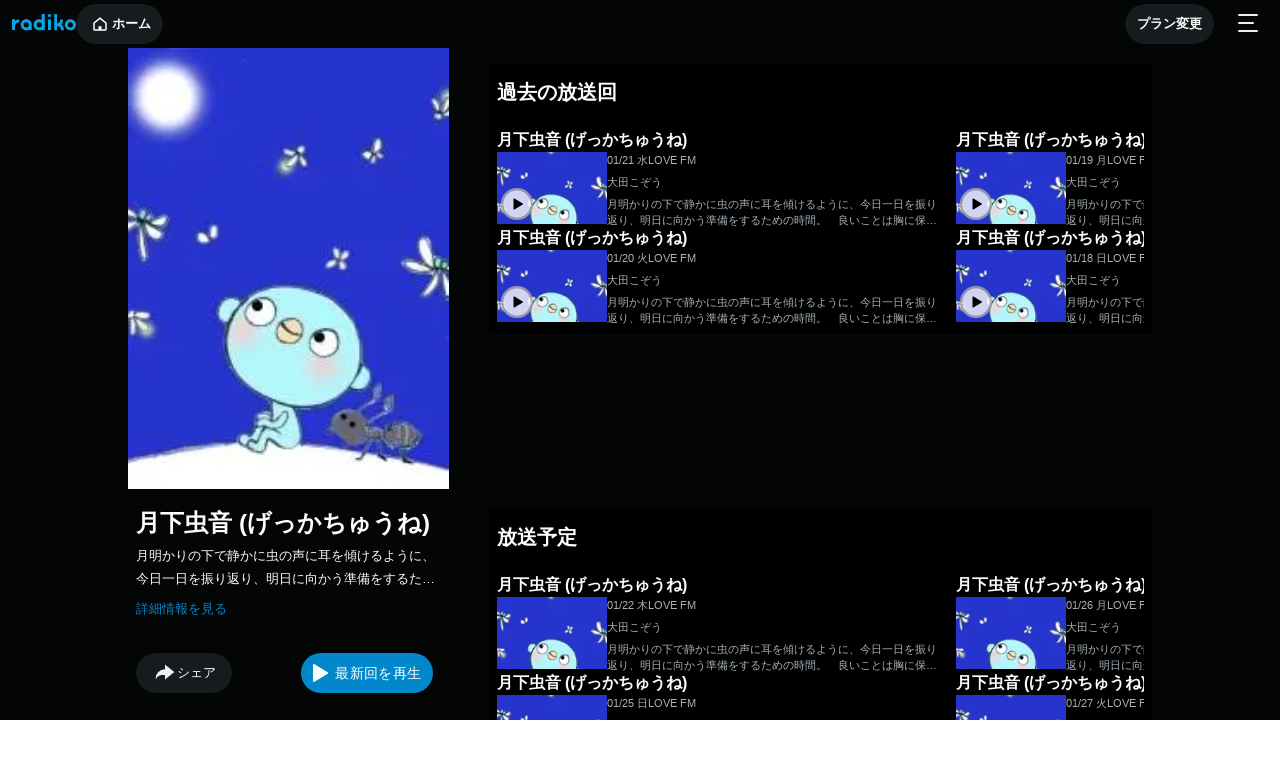

--- FILE ---
content_type: text/html; charset=utf-8
request_url: https://radiko.jp/r_seasons/10004354
body_size: 19470
content:
<!DOCTYPE html><html lang="ja" prefix="og: http://ogp.me/ns#"><head><meta charSet="utf-8" data-next-head=""/><meta name="viewport" content="width=device-width, initial-scale=1, maximum-scale=1" data-next-head=""/><link rel="icon" href="/annex-assets/favicon.ico" data-next-head=""/><meta name="twitter:card" content="summary_large_image" data-next-head=""/><meta name="twitter:site" content="@radiko_jp" data-next-head=""/><meta property="og:type" content="website" data-next-head=""/><meta property="og:url" content="https://radiko.jp/r_seasons/10004354" data-next-head=""/><meta name="twitter:url" content="https://radiko.jp/r_seasons/10004354" data-next-head=""/><meta name="twitter:title" content="月下虫音 (げっかちゅうね)を聴く | radiko(ラジコ) | ラジオやポッドキャストがスマホ・PCで聴ける" data-next-head=""/><meta name="twitter:description" content="民放ラジオ全局参加のradikoなら「月下虫音 (げっかちゅうね)」がスマホアプリ、パソコンで無料聴取可能！放送から過去7日以内の放送も楽しめます。" data-next-head=""/><meta name="twitter:image" content="https://program-static.cf.radiko.jp/e1d2b268-01a8-4447-ac7e-59618f14f446.jpeg" data-next-head=""/><title data-next-head="">月下虫音 (げっかちゅうね)を聴く | radiko(ラジコ) | ラジオやポッドキャストがスマホ・PCで聴ける</title><meta name="robots" content="index,follow" data-next-head=""/><meta name="description" content="民放ラジオ全局参加のradikoなら「月下虫音 (げっかちゅうね)」がスマホアプリ、パソコンで無料聴取可能！放送から過去7日以内の放送も楽しめます。" data-next-head=""/><meta property="og:title" content="月下虫音 (げっかちゅうね)を聴く | radiko(ラジコ) | ラジオやポッドキャストがスマホ・PCで聴ける" data-next-head=""/><meta property="og:description" content="民放ラジオ全局参加のradikoなら「月下虫音 (げっかちゅうね)」がスマホアプリ、パソコンで無料聴取可能！放送から過去7日以内の放送も楽しめます。" data-next-head=""/><meta property="og:image" content="https://program-static.cf.radiko.jp/e1d2b268-01a8-4447-ac7e-59618f14f446.jpeg" data-next-head=""/><meta property="og:site_name" content="月下虫音 (げっかちゅうね)を聴く | radiko(ラジコ) | ラジオやポッドキャストがスマホ・PCで聴ける" data-next-head=""/><meta http-equiv="x-dns-prefetch-control" content="on"/><link rel="preconnect dns-prefetch" href="https://www.google-analytics.com"/><link rel="preconnect dns-prefetch" href="https://fonts.gstatic.com" crossorigin="anonymous"/><link rel="preconnect dns-prefetch" href="https://cdn.jsdelivr.net"/><link rel="preconnect dns-prefetch" href="https://unpkg.com"/><link rel="preconnect dns-prefetch" href="https://www.googletagmanager.com"/><link rel="apple-touch-icon" sizes="180x180" href="/annex-assets/apple-touch-icon.png"/><link rel="icon" type="image/png" sizes="32x32" href="/annex-assets/favicon-32x32.png"/><link rel="icon" type="image/png" sizes="16x16" href="/annex-assets/favicon-16x16.png"/><link rel="manifest" href="/annex-assets/site.webmanifest"/><meta name="msapplication-TileColor" content="#da532c"/><meta name="theme-color" content="#ffffff"/><script>(function(w,d,s,l,i){w[l]=w[l]||[];w[l].push({'gtm.start':
        new Date().getTime(),event:'gtm.js'});var f=d.getElementsByTagName(s)[0],
        j=d.createElement(s),dl=l!='dataLayer'?'&l='+l:'';j.async=true;j.src=
        'https://www.googletagmanager.com/gtm.js?id='+i+dl;f.parentNode.insertBefore(j,f);
        })(window,document,'script','dataLayer','GTM-5ZJ94GW');</script><script>document.addEventListener('contextmenu', e => e.target.nodeName==="IMG"&&e.preventDefault())</script><link rel="preload" href="/mobile/_next/static/css/1b49433d70e827ec.css" as="style"/><link rel="stylesheet" href="/mobile/_next/static/css/1b49433d70e827ec.css" data-n-g=""/><noscript data-n-css=""></noscript><script defer="" nomodule="" src="/mobile/_next/static/chunks/polyfills-42372ed130431b0a.js"></script><script src="/mobile/_next/static/chunks/webpack-e55263708b4f7b12.js" defer=""></script><script src="/mobile/_next/static/chunks/framework-25c665a10b30c396.js" defer=""></script><script src="/mobile/_next/static/chunks/main-935724ebe6d71b21.js" defer=""></script><script src="/mobile/_next/static/chunks/pages/_app-a79ce0916bcfd011.js" defer=""></script><script src="/mobile/_next/static/chunks/3719f977-25fae7561211c6ff.js" defer=""></script><script src="/mobile/_next/static/chunks/119-e291086a9675dcd1.js" defer=""></script><script src="/mobile/_next/static/chunks/827-d2b86bd3f22de076.js" defer=""></script><script src="/mobile/_next/static/chunks/788-d30a63698ae202f1.js" defer=""></script><script src="/mobile/_next/static/chunks/179-bb11ef936e0620c9.js" defer=""></script><script src="/mobile/_next/static/chunks/378-776b92922fa1f06b.js" defer=""></script><script src="/mobile/_next/static/chunks/553-05f50b3e5a30836c.js" defer=""></script><script src="/mobile/_next/static/chunks/pages/r_seasons/%5BrSeasonId%5D-34b9bc5fc0e946c0.js" defer=""></script><script src="/mobile/_next/static/812moPcCnn9BLsU5V4blw/_buildManifest.js" defer=""></script><script src="/mobile/_next/static/812moPcCnn9BLsU5V4blw/_ssgManifest.js" defer=""></script><style data-emotion="css "></style></head><body><noscript><iframe src="https://www.googletagmanager.com/ns.html?id=GTM-5ZJ94GW"
            height="0" width="0" style="display:none;visibility:hidden"></iframe></noscript><div id="__next"><audio></audio><style data-emotion="css tt1064">.css-tt1064{background:#040505;}</style><div class="css-tt1064"><style data-emotion="css 1eufo3y">.css-1eufo3y{width:100%;position:-webkit-sticky;position:sticky;z-index:999;top:0;left:0;right:0;background:#040505;}</style><header class="css-1eufo3y"><style data-emotion="css 8mlbtr">.css-8mlbtr{display:-webkit-box;display:-webkit-flex;display:-ms-flexbox;display:flex;-webkit-align-items:center;-webkit-box-align:center;-ms-flex-align:center;align-items:center;-webkit-box-pack:justify;-webkit-justify-content:space-between;justify-content:space-between;height:48px;padding:0 8px 0 12px;}</style><div class="css-8mlbtr"><style data-emotion="css g48tuw">.css-g48tuw{display:-webkit-box;display:-webkit-flex;display:-ms-flexbox;display:flex;-webkit-align-items:center;-webkit-box-align:center;-ms-flex-align:center;align-items:center;-webkit-box-pack:justify;-webkit-justify-content:space-between;justify-content:space-between;gap:8px;}</style><div class="css-g48tuw"><a href="/mobile"><style data-emotion="css 1odm8h5">.css-1odm8h5 path{fill:#00A7E9;}</style><svg xmlns="http://www.w3.org/2000/svg" width="64" height="20" fill="none" viewBox="0 0 64 20" class="css-1odm8h5"><path fill="#FFF" d="M36.058 7.377h2.938v10.735h-2.938zm22.384 8.057a2.63 2.63 0 1 1 .002-5.259 2.63 2.63 0 0 1-.002 5.258Zm-.037-8.263a5.595 5.595 0 1 0 0 11.19 5.595 5.595 0 0 0 0-11.19M2.925 8.84V7.373H0v10.735h2.925v-3.953C3.152 11.916 5 10.171 7.3 10.171l.002-2.813A7.18 7.18 0 0 0 2.925 8.84m36.184-5.237a1.603 1.603 0 1 1-3.206 0 1.603 1.603 0 0 1 3.206 0M14.316 15.39a2.587 2.587 0 1 1 0-5.173 2.587 2.587 0 0 1 0 5.173m5.557-2.623a5.595 5.595 0 1 0-2.947 4.93v.421h2.945v-5.241zm7.338 2.678a2.63 2.63 0 1 1 2.628-2.646v.034a2.63 2.63 0 0 1-2.628 2.612m5.56-13.367H29.84v5.78a5.595 5.595 0 1 0-.012 9.846v.424h2.945V2.078Zm16.453 10.444a6.18 6.18 0 0 0 1.798-4.365c0-.175-.023-.569-.06-.77l-2.859-.004c.037.258.058.448.058.732a3.29 3.29 0 0 1-3.051 3.282l-.008-9.319h-2.93l-.002 16.05h2.945l-.003-3.77h.632a3.293 3.293 0 0 1 3.28 3.293c0 .162-.016.32-.038.476h2.876a6.19 6.19 0 0 0-2.639-5.605Z"></path></svg></a><style data-emotion="css yzjo1i">.css-yzjo1i{border-radius:20px;}</style><div class="react-ripples css-yzjo1i" style="position:relative;display:inline-flex;overflow:hidden"><style data-emotion="css 12dhcvl">.css-12dhcvl{display:-webkit-inline-box;display:-webkit-inline-flex;display:-ms-inline-flexbox;display:inline-flex;-webkit-align-items:center;-webkit-box-align:center;-ms-flex-align:center;align-items:center;-webkit-box-pack:center;-ms-flex-pack:center;-webkit-justify-content:center;justify-content:center;background-color:#161B1D;border:none;-webkit-appearance:none;-moz-appearance:none;-ms-appearance:none;appearance:none;color:#FCFDFD;padding:0 12px;height:40px;font-size:13px;border-radius:20px;font-weight:700;white-space:nowrap;gap:2px;-webkit-transition:background-color 0.25s ease-in-out;transition:background-color 0.25s ease-in-out;pointer-events:inherit;}.css-12dhcvl:hover{background-color:#364044;}.css-12dhcvl:active{background-color:#040505;}</style><button color="darkGray" class="css-12dhcvl"><style data-emotion="css 1sg2lsz">.css-1sg2lsz{display:-webkit-box;display:-webkit-flex;display:-ms-flexbox;display:flex;-webkit-align-items:center;-webkit-box-align:center;-ms-flex-align:center;align-items:center;}</style><a class="css-1sg2lsz" href="/mobile"><svg xmlns="http://www.w3.org/2000/svg" width="24" height="24" fill="none" viewBox="0 0 24 24"><path fill="#fff" d="m12 7.17-5.25 4.2v5.88h3.75v-3h3v3h3.75v-5.518a.75.75 0 0 0-.281-.586zm0-1.92 5.905 4.725a2.25 2.25 0 0 1 .845 1.756v5.519a1.5 1.5 0 0 1-1.5 1.5H6.75a1.5 1.5 0 0 1-1.5-1.5v-5.88a1.5 1.5 0 0 1 .563-1.17z"></path></svg>ホーム</a></button><s style="position:absolute;border-radius:50%;opacity:0;width:35px;height:35px;transform:translate(-50%, -50%);pointer-events:none"></s></div></div><style data-emotion="css cgt73y">.css-cgt73y{display:-webkit-box;display:-webkit-flex;display:-ms-flexbox;display:flex;margin-left:auto;margin-right:10px;}</style><div class="css-cgt73y"><div class="react-ripples css-yzjo1i" style="position:relative;display:inline-flex;overflow:hidden"><button color="darkGray" class="css-12dhcvl"><a class="css-1sg2lsz" href="https://radiko.jp/member/login-check-page">プラン変更</a></button><s style="position:absolute;border-radius:50%;opacity:0;width:35px;height:35px;transform:translate(-50%, -50%);pointer-events:none"></s></div></div><style data-emotion="css 1lo3nqs">.css-1lo3nqs{position:relative;background:transparent;border:none;padding:8px;cursor:pointer;z-index:1000;}</style><button role="button" aria-label="メニュー" tabindex="0" class="css-1lo3nqs"><svg xmlns="http://www.w3.org/2000/svg" width="32" height="32" fill="none" viewBox="0 0 32 32" class="css-1oteowz"><path fill="#EBF0F2" fill-rule="evenodd" d="M6 8a1 1 0 0 1 1-1h18a1 1 0 1 1 0 2H7a1 1 0 0 1-1-1m0 8a1 1 0 0 1 1-1h14a1 1 0 1 1 0 2H7a1 1 0 0 1-1-1m1 7a1 1 0 1 0 0 2h18a1 1 0 1 0 0-2z" clip-rule="evenodd"></path></svg></button></div></header><style data-emotion="css 1tond35">.css-1tond35{background-color:#040505;width:100vw;overflow:visible;}</style><div class="css-1tond35"><style data-emotion="css 1fh6i2v">@media screen and (min-width: 1025px){.css-1fh6i2v{background-color:#040505;max-width:1025px;margin:0 auto;display:grid;grid-template-columns:1fr 2fr;grid-auto-flow:dense;}}</style><div class="css-1fh6i2v"><style data-emotion="css xvcmid">@media screen and (min-width: 1025px){.css-xvcmid{grid-column:1;margin-right:20px;}}</style><div class="css-xvcmid"><style data-emotion="css df89ou">@media screen and (min-width: 1025px){.css-df89ou{object-fit:contain;}}</style><img alt="月下虫音 (げっかちゅうね)のヘッダー画像" loading="lazy" width="375" height="240" decoding="async" data-nimg="1" class="css-df89ou" style="color:transparent;width:100%;height:auto" sizes="100vw" srcSet="/mobile/_next/image?url=https%3A%2F%2Fprogram-static.cf.radiko.jp%2Fe1d2b268-01a8-4447-ac7e-59618f14f446.jpeg&amp;w=640&amp;q=75 640w, /mobile/_next/image?url=https%3A%2F%2Fprogram-static.cf.radiko.jp%2Fe1d2b268-01a8-4447-ac7e-59618f14f446.jpeg&amp;w=750&amp;q=75 750w, /mobile/_next/image?url=https%3A%2F%2Fprogram-static.cf.radiko.jp%2Fe1d2b268-01a8-4447-ac7e-59618f14f446.jpeg&amp;w=828&amp;q=75 828w, /mobile/_next/image?url=https%3A%2F%2Fprogram-static.cf.radiko.jp%2Fe1d2b268-01a8-4447-ac7e-59618f14f446.jpeg&amp;w=1080&amp;q=75 1080w, /mobile/_next/image?url=https%3A%2F%2Fprogram-static.cf.radiko.jp%2Fe1d2b268-01a8-4447-ac7e-59618f14f446.jpeg&amp;w=1200&amp;q=75 1200w, /mobile/_next/image?url=https%3A%2F%2Fprogram-static.cf.radiko.jp%2Fe1d2b268-01a8-4447-ac7e-59618f14f446.jpeg&amp;w=1920&amp;q=75 1920w, /mobile/_next/image?url=https%3A%2F%2Fprogram-static.cf.radiko.jp%2Fe1d2b268-01a8-4447-ac7e-59618f14f446.jpeg&amp;w=2048&amp;q=75 2048w, /mobile/_next/image?url=https%3A%2F%2Fprogram-static.cf.radiko.jp%2Fe1d2b268-01a8-4447-ac7e-59618f14f446.jpeg&amp;w=3840&amp;q=75 3840w" src="/mobile/_next/image?url=https%3A%2F%2Fprogram-static.cf.radiko.jp%2Fe1d2b268-01a8-4447-ac7e-59618f14f446.jpeg&amp;w=3840&amp;q=75"/></div><div class="css-xvcmid"><style data-emotion="css 1d3kzn2">.css-1d3kzn2{margin:8px;}</style><div class="css-1d3kzn2"><style data-emotion="css 1fdc8xg">.css-1fdc8xg{color:#FCFDFD;text-align:left;font-weight:700;font-family:SF Pro Text,sans-serif;font-size:24px;line-height:1.8;}</style><span tabindex="0" aria-label="月下虫音 (げっかちゅうね)" class="css-1fdc8xg">月下虫音 (げっかちゅうね)</span><style data-emotion="css yhyd7x">.css-yhyd7x{color:#FCFDFD;max-width:100%;display:-webkit-box;-webkit-box-orient:vertical;-webkit-line-clamp:2;overflow:hidden;text-overflow:ellipsis;text-align:left;font-weight:normal;font-family:SF Pro Text,sans-serif;font-size:13px;line-height:1.8;}</style><span tabindex="0" aria-label="月明かりの下で静かに虫の声に耳を傾けるように、今日一日を振り返り、明日に向かう準備をするための時間。 良いことは胸に保存、悪いことは昨日に置いて行こう。" class="css-yhyd7x">月明かりの下で静かに虫の声に耳を傾けるように、今日一日を振り返り、明日に向かう準備をするための時間。 良いことは胸に保存、悪いことは昨日に置いて行こう。</span><style data-emotion="css dm9jat">.css-dm9jat{background-color:transparent;border:none;margin-top:6px;margin-bottom:32px;padding-left:0;padding-right:0;display:inline-block;color:#0287CA;text-align:left;font-weight:normal;font-family:SF Pro Text,sans-serif;font-size:13px;line-height:1.8;cursor:pointer;}</style><button type="button" tabindex="0" aria-label="詳細情報を見るボタン" class="css-dm9jat">詳細情報を見る</button><style data-emotion="css uf1ume">.css-uf1ume{display:-webkit-box;display:-webkit-flex;display:-ms-flexbox;display:flex;-webkit-box-pack:justify;-webkit-justify-content:space-between;justify-content:space-between;}</style><div class="css-uf1ume"><style data-emotion="css 1vtk5hn">.css-1vtk5hn{display:-webkit-box;display:-webkit-flex;display:-ms-flexbox;display:flex;-webkit-align-items:center;-webkit-box-align:center;-ms-flex-align:center;align-items:center;gap:8px;margin-right:auto;}</style><div class="css-1vtk5hn"><style data-emotion="css ffo1di">.css-ffo1di{width:96px;height:40px;background-color:#161B1D;outline:0;border:0;margin:0;border-radius:0;padding:0;cursor:pointer;-webkit-user-select:none;-moz-user-select:none;-ms-user-select:none;user-select:none;vertical-align:middle;-webkit-text-decoration:none;text-decoration:none;color:inherit;text-align:center;-webkit-flex:0 0 auto;-ms-flex:0 0 auto;flex:0 0 auto;font-size:13px;padding:10px 16px;overflow:visible;color:#FFFFFF;display:-webkit-box;display:-webkit-flex;display:-ms-flexbox;display:flex;-webkit-box-pack:justify;-webkit-justify-content:space-between;justify-content:space-between;-webkit-align-items:center;-webkit-box-align:center;-ms-flex-align:center;align-items:center;border-radius:30px;}</style><button class="css-ffo1di"><svg xmlns="http://www.w3.org/2000/svg" width="24" height="24" fill="none" aria-label="\u30B7\u30A7\u30A2" viewBox="0 0 24 24"><path fill="#EBF0F2" d="M12.938 13.875h-1.876a8.44 8.44 0 0 0-7.47 4.51A9.375 9.375 0 0 1 12.938 8.25V3.562l9.376 7.5-9.375 7.5v-4.688Z"></path></svg>シェア</button></div><style data-emotion="css 1feu7qs">.css-1feu7qs{color:#FFFFFF;font-weight:500;font-size:0.875rem;line-height:1.75;letter-spacing:0.02857em;text-transform:uppercase;display:-webkit-box;display:-webkit-flex;display:-ms-flexbox;display:flex;-webkit-align-items:center;-webkit-box-align:center;-ms-flex-align:center;align-items:center;background-color:#0287CA;border-radius:20px;z-index:100;height:40px;border:none;width:132px;padding:6px 8px 6px 1px;cursor:pointer;position:static;margin:0 8px 0 auto;}</style><button class="css-1feu7qs"><style data-emotion="css z8l277">.css-z8l277 path{fill:#FCFDFD;}</style><svg xmlns="http://www.w3.org/2000/svg" width="33" height="32" fill="none" viewBox="0 0 33 32" class="css-z8l277"><path fill="#FCFDFD" d="M25.559 16.807c.588-.359.588-1.255 0-1.614L12.323 7.126c-.588-.358-1.323.09-1.323.807v16.134c0 .717.735 1.165 1.323.807z"></path></svg>最新回を再生</button></div></div></div><style data-emotion="css 18gig95">@media screen and (min-width: 1025px){.css-18gig95{grid-column:2;margin-left:20px;overflow:hidden;}}</style><div class="css-18gig95"><style data-emotion="css 5xhkwm">.css-5xhkwm{padding:12px 8px 8px;background:#000;margin-top:16px;}</style><div class="css-5xhkwm"><style data-emotion="css 1aq2bl">.css-1aq2bl{display:-webkit-box;display:-webkit-flex;display:-ms-flexbox;display:flex;-webkit-align-items:center;-webkit-box-align:center;-ms-flex-align:center;align-items:center;-webkit-box-pack:justify;-webkit-justify-content:space-between;justify-content:space-between;margin:0 0 22px;}</style><div class="css-1aq2bl"><style data-emotion="css 14x2zlm">.css-14x2zlm{font-family:SF Pro Text,sans-serif;font-weight:700;font-size:20px;line-height:32px;color:#FCFDFD;display:-webkit-box;display:-webkit-flex;display:-ms-flexbox;display:flex;-webkit-align-items:center;-webkit-box-align:center;-ms-flex-align:center;align-items:center;margin:0;}</style><h2 class="css-14x2zlm">過去の放送回</h2></div></div></div><div class="css-18gig95"><div class="css-5xhkwm"><div class="css-1aq2bl"><h2 class="css-14x2zlm">放送予定</h2></div></div></div><div class="css-xvcmid"><style data-emotion="css 1jv7pj">.css-1jv7pj{display:-webkit-box;display:-webkit-flex;display:-ms-flexbox;display:flex;-webkit-flex-direction:column;-ms-flex-direction:column;flex-direction:column;padding-left:8px;padding-right:8px;margin-top:26px;}</style><div class="css-1jv7pj"><style data-emotion="css 8goakr">.css-8goakr{font-family:SF Pro Text,sans-serif;font-weight:700;font-size:20px;line-height:1.4;color:#FCFDFD;}</style><span class="css-8goakr">出演者</span><style data-emotion="css r1obfr">.css-r1obfr{margin-top:18px;}</style><div class="css-r1obfr"><style data-emotion="css 1x8o14q">.css-1x8o14q{font-family:SF Pro Text,sans-serif;font-weight:400;font-size:13px;line-height:1.5;display:-webkit-box;-webkit-box-orient:vertical;-webkit-line-clamp:2;overflow:hidden;margin-bottom:0;color:#A5B1B8;}</style><p tabindex="0" class="css-1x8o14q">大田こぞう</p></div></div><div class="css-1jv7pj"><span class="css-8goakr">出演者の追加情報</span><style data-emotion="css 1wtuaxi">.css-1wtuaxi{display:-webkit-box;display:-webkit-flex;display:-ms-flexbox;display:flex;-webkit-flex-direction:column;-ms-flex-direction:column;flex-direction:column;margin:18px 0 32px 0;gap:8px;}</style><div class="css-1wtuaxi"><a href="/persons/35262"><style data-emotion="css 1114geu">.css-1114geu{display:-webkit-box;display:-webkit-flex;display:-ms-flexbox;display:flex;-webkit-flex-direction:row;-ms-flex-direction:row;flex-direction:row;gap:16px;}</style><div class="css-1114geu"><span style="box-sizing:border-box;display:inline-block;overflow:hidden;width:initial;height:initial;background:none;opacity:1;border:0;margin:0;padding:0;position:relative;max-width:100%"><span style="box-sizing:border-box;display:block;width:initial;height:initial;background:none;opacity:1;border:0;margin:0;padding:0;max-width:100%"><img style="display:block;max-width:100%;width:initial;height:initial;background:none;opacity:1;border:0;margin:0;padding:0" alt="" aria-hidden="true" src="data:image/svg+xml,%3csvg%20xmlns=%27http://www.w3.org/2000/svg%27%20version=%271.1%27%20width=%2764%27%20height=%2764%27/%3e"/></span><img alt="actor-no-image" src="[data-uri]" decoding="async" data-nimg="intrinsic" style="position:absolute;top:0;left:0;bottom:0;right:0;box-sizing:border-box;padding:0;border:none;margin:auto;display:block;width:0;height:0;min-width:100%;max-width:100%;min-height:100%;max-height:100%;object-fit:contain"/><noscript><img alt="actor-no-image" loading="lazy" decoding="async" data-nimg="intrinsic" style="position:absolute;top:0;left:0;bottom:0;right:0;box-sizing:border-box;padding:0;border:none;margin:auto;display:block;width:0;height:0;min-width:100%;max-width:100%;min-height:100%;max-height:100%;object-fit:contain" srcSet="/mobile/_next/image?url=%2Fannex-assets%2Factor-no-image.png&amp;w=64&amp;q=75 1x, /mobile/_next/image?url=%2Fannex-assets%2Factor-no-image.png&amp;w=128&amp;q=75 2x" src="/mobile/_next/image?url=%2Fannex-assets%2Factor-no-image.png&amp;w=128&amp;q=75"/></noscript></span><style data-emotion="css deizzc">.css-deizzc{display:-webkit-box;display:-webkit-flex;display:-ms-flexbox;display:flex;-webkit-flex-direction:column;-ms-flex-direction:column;flex-direction:column;-webkit-box-pack:center;-ms-flex-pack:center;-webkit-justify-content:center;justify-content:center;}</style><div class="css-deizzc"><style data-emotion="css 1qz27tg">.css-1qz27tg{font-family:SF Pro Text,sans-serif;font-weight:700;font-size:16px;line-height:1.5;color:#FCFDFD;}</style><span class="css-1qz27tg">大田こぞう</span><style data-emotion="css j84f93">.css-j84f93{font-family:SF Pro Text,sans-serif;font-weight:700;font-size:16px;line-height:1.5;color:#FCFDFD;font-size:13px;}</style><span class="css-j84f93"></span></div></div></a><style data-emotion="css t3om41">.css-t3om41{font-family:SF Pro Text,sans-serif;font-weight:400;font-size:13px;line-height:1.5;text-align:end;color:#A5B1B8;}</style><span class="css-t3om41">by ARTIST COMMONS</span></div></div></div></div></div><style data-emotion="css 1ghlo2">.css-1ghlo2{background-color:#040505;}</style><footer class="css-1ghlo2"><style data-emotion="css 1hgkzzd">.css-1hgkzzd{border-top:1px solid #5A666E;}@media screen and (min-width: 1025px){.css-1hgkzzd{display:-webkit-box;display:-webkit-flex;display:-ms-flexbox;display:flex;gap:32px;}}</style><div class="css-1hgkzzd"><style data-emotion="css 1jjr9mn">@media screen and (min-width: 1025px){.css-1jjr9mn{min-width:293px;}}</style><div class="css-1jjr9mn"><style data-emotion="css 1aa24wc">.css-1aa24wc{padding:16px;display:-webkit-box;display:-webkit-flex;display:-ms-flexbox;display:flex;-webkit-box-pack:justify;-webkit-justify-content:space-between;justify-content:space-between;-webkit-align-items:center;-webkit-box-align:center;-ms-flex-align:center;align-items:center;}</style><div class="css-1aa24wc"><a href="/mobile"><span aria-label="ラジコ"><style data-emotion="css 14s82c2">.css-14s82c2 path{fill:#FFFFFF;}</style><svg xmlns="http://www.w3.org/2000/svg" width="77" height="24" fill="none" viewBox="0 0 77 24" class="css-14s82c2"><path fill="#FFF" d="M43.382 8.853h3.536v12.881h-3.536zm26.931 9.667a3.16 3.16 0 0 1-3.162-3.156 3.16 3.16 0 0 1 3.162-3.155 3.16 3.16 0 0 1 3.163 3.155 3.16 3.16 0 0 1-3.163 3.156m-.044-9.915c-3.72 0-6.732 3.007-6.732 6.715s3.013 6.714 6.732 6.714c3.717 0 6.731-3.006 6.731-6.714s-3.014-6.715-6.731-6.715m-66.75 2.003v-1.76H0v12.881h3.519v-4.743c.273-2.687 2.497-4.781 5.265-4.781l.003-3.375a8.65 8.65 0 0 0-5.268 1.778m43.534-6.285a1.926 1.926 0 0 1-1.93 1.924 1.925 1.925 0 1 1 0-3.847c1.066 0 1.93.86 1.93 1.923M17.224 18.468a3.11 3.11 0 0 1-3.112-3.104 3.11 3.11 0 0 1 3.112-3.103 3.11 3.11 0 0 1 3.11 3.103 3.107 3.107 0 0 1-3.11 3.104m6.686-3.148c0-3.708-3.013-6.715-6.731-6.715s-6.732 3.007-6.732 6.715 3.014 6.714 6.732 6.714a6.7 6.7 0 0 0 3.186-.798v.506l3.542-.001v-6.289zm8.828 3.214a3.16 3.16 0 0 1-3.163-3.156 3.16 3.16 0 0 1 3.163-3.155 3.16 3.16 0 0 1 3.162 3.135v.041a3.16 3.16 0 0 1-3.162 3.135m6.69-16.04H35.9v6.935a6.7 6.7 0 0 0-3.207-.81c-3.717 0-6.73 3.007-6.73 6.715s3.013 6.714 6.73 6.714a6.7 6.7 0 0 0 3.193-.804v.51h3.542V2.493Zm19.794 12.532a7.4 7.4 0 0 0 2.164-5.238c0-.21-.028-.682-.073-.924l-3.439-.004c.045.31.07.537.07.878a3.953 3.953 0 0 1-3.671 3.938l-.009-11.182h-3.526l-.002 19.258 3.543.001-.003-4.524h.76a3.957 3.957 0 0 1 3.946 3.952c0 .195-.02.385-.046.57h3.46a7.42 7.42 0 0 0-3.175-6.726Z"></path></svg></span><style data-emotion="css 1edcxui">.css-1edcxui{display:block;margin-top:6px;font-family:SF Pro Text,sans-serif;font-weight:400;font-size:11px;line-height:1.5;color:#FCFDFD;}</style><span class="css-1edcxui">radiko.jp</span></a><style data-emotion="css 1l1hkjp">.css-1l1hkjp{margin:12px 0;}@media screen and (min-width: 1025px){.css-1l1hkjp{display:-webkit-box;display:-webkit-flex;display:-ms-flexbox;display:flex;-webkit-box-pack:justify;-webkit-justify-content:space-between;justify-content:space-between;}}</style><div class="css-1l1hkjp"></div></div><style data-emotion="css 1pek34l">.css-1pek34l{padding:0 16px 16px;-webkit-box-pack:center;-ms-flex-pack:center;-webkit-justify-content:center;justify-content:center;}@media screen and (min-width: 1025px){.css-1pek34l{display:-webkit-box;display:-webkit-flex;display:-ms-flexbox;display:flex;-webkit-box-pack:center;-ms-flex-pack:center;-webkit-justify-content:center;justify-content:center;}}</style><div class="css-1pek34l"><style data-emotion="css htucc1">.css-htucc1{display:-webkit-box;display:-webkit-flex;display:-ms-flexbox;display:flex;-webkit-flex-direction:row;-ms-flex-direction:row;flex-direction:row;-webkit-align-items:center;-webkit-box-align:center;-ms-flex-align:center;align-items:center;gap:16px;-webkit-box-pack:center;-ms-flex-pack:center;-webkit-justify-content:center;justify-content:center;}</style><div class="css-htucc1"><a href="https://twitter.com/radiko_jp" target="_blank" aria-label="ラジコのX" rel="noopener noreferrer"><img src="/annex-assets/icons/x.svg" alt="x" width="40px" height="40px"/></a><a href="https://lin.ee/XyilKcr" target="_blank" aria-label="ラジコのLINE" rel="noopener noreferrer"><img src="/annex-assets/icons/line.png" alt="LINE" width="40px" height="40px"/></a><style data-emotion="css j4b3fe">.css-j4b3fe{position:relative;top:-2px;display:-webkit-box;display:-webkit-flex;display:-ms-flexbox;display:flex;-webkit-align-items:center;-webkit-box-align:center;-ms-flex-align:center;align-items:center;-webkit-box-pack:center;-ms-flex-pack:center;-webkit-justify-content:center;justify-content:center;width:40px;height:40px;background-color:#fff;border-radius:50%;}.css-j4b3fe img{width:20px;height:20px;}</style><a href="https://www.instagram.com/radiko_jp/" target="_blank" aria-label="ラジコのインスタグラム" rel="noopener noreferrer" class="css-j4b3fe"><img src="/annex-assets/icons/instagram.png" alt="instagram"/></a><a href="https://www.facebook.com/radiko.jp" target="_blank" aria-label="ラジコのフェイスブック" rel="noopener noreferrer"><img src="/annex-assets/icons/facebook.svg" alt="facebook" width="40px" height="40px"/></a><a href="https://www.youtube.com/channel/UCh6b7c2HRvvx2boXjy6GXHQ" target="_blank" aria-label="ラジコのユーチューブ" rel="noopener noreferrer"><img src="/annex-assets/icons/youtube.svg" alt="youtube" width="40px" height="40px"/></a></div></div><style data-emotion="css 152opwo">.css-152opwo{padding:16px;}</style><style data-emotion="css ur8ya9">.css-ur8ya9{display:-webkit-box;display:-webkit-flex;display:-ms-flexbox;display:flex;-webkit-background-size:cover;background-size:cover;-webkit-flex-direction:column;-ms-flex-direction:column;flex-direction:column;padding:16px 43px 16px 16px;gap:8px;background-image:url(/annex-assets/BannerBackgroundLarge.png);-webkit-background-size:cover;background-size:cover;-webkit-background-position:center;background-position:center;padding:16px;}</style><div class="css-ur8ya9"><style data-emotion="css zu6uo6">.css-zu6uo6{display:-webkit-inline-box;display:-webkit-inline-flex;display:-ms-inline-flexbox;display:inline-flex;color:#FCFDFD;font-weight:400;font-family:'SF Pro Text',sans-serif;font-size:13px;}</style><span role="term" aria-label="ラジコプレミアムに登録すると日本全国のラジオが聴き放題！" tabindex="0" class="css-zu6uo6">ラジコプレミアムに登録すると日本全国のラジオが聴き放題！</span><style data-emotion="css 10yb4dc">.css-10yb4dc{display:-webkit-inline-box;display:-webkit-inline-flex;display:-ms-inline-flexbox;display:inline-flex;width:120px;height:40px;padding:10px 12px;border-radius:20px;background-color:#0287CA;color:#FCFDFD;font-weight:700;font-family:'SF Pro Text',sans-serif;font-size:13px;}.css-10yb4dc:hover{background-color:#1595E0;}.css-10yb4dc:active{background-color:#0270A7;}.css-10yb4dc:disabled{color:#364044;background-color:#161B1D;}</style><a tabindex="0" role="link" aria-label="詳しくはこちら" class="css-10yb4dc" href="/premium">詳しくはこちら</a></div></div><div><style data-emotion="css 1ywgnkh">.css-1ywgnkh{margin:16px 0;padding:0 8px;}</style><div class="css-1ywgnkh"><style data-emotion="css ec38xs">@media screen and (min-width: 1025px){.css-ec38xs{display:-webkit-box;display:-webkit-flex;display:-ms-flexbox;display:flex;-webkit-box-pack:justify;-webkit-justify-content:space-between;justify-content:space-between;}.css-ec38xs li{min-width:102px;}}</style><style data-emotion="css 1w1a28q">.css-1w1a28q{margin-block-start:0;-webkit-padding-start:0;padding-inline-start:0;margin-block-end:0;}@media screen and (min-width: 1025px){.css-1w1a28q{display:-webkit-box;display:-webkit-flex;display:-ms-flexbox;display:flex;-webkit-box-pack:justify;-webkit-justify-content:space-between;justify-content:space-between;}.css-1w1a28q li{min-width:102px;}}</style><ul class="css-1w1a28q"></ul></div><style data-emotion="css 128qymk">@media screen and (min-width: 1025px){.css-128qymk{display:-webkit-box;display:-webkit-flex;display:-ms-flexbox;display:flex;gap:20px;}}</style><div class="css-128qymk"><style data-emotion="css 1385c4q">.css-1385c4q{display:-webkit-box;display:-webkit-flex;display:-ms-flexbox;display:flex;-webkit-flex-direction:column;-ms-flex-direction:column;flex-direction:column;padding:14px 16px;gap:12px;border-top:0.5px solid #5A666E;}@media screen and (min-width: 1025px){.css-1385c4q{width:100%;}.css-1385c4q:first-of-type{width:220px;}}</style><div class="css-1385c4q"><style data-emotion="css v59kxy">.css-v59kxy{display:block;font-family:SF Pro Text,sans-serif;font-weight:400;font-size:13px;line-height:1.5;color:#EBF0F2;}</style><a href="https://radiko.jp/#!/listening" class="css-v59kxy">聴取について</a><a href="https://radiko.jp/#!/distribution_area" class="css-v59kxy">配信エリア</a><a href="https://radiko.jp/rg/policy/dark-mode" class="css-v59kxy">利用規約</a><a href="https://radiko.jp/#!/privacypolicy" class="css-v59kxy">プライバシーポリシー</a><a href="https://radiko.jp/#!/license" class="css-v59kxy">ライセンス情報</a><a href="https://news.radiko.jp" class="css-v59kxy">radiko news</a></div><div class="css-1385c4q"><a href="https://radiko.jp/#!/about" class="css-v59kxy">株式会社radikoについて</a><a href="https://radiko.jp/#!/news_release" class="css-v59kxy">ニュースリリース</a><a href="https://career.radiko.jp" class="css-v59kxy">採用情報</a><a href="https://radiko.jp/#!/transactions " class="css-v59kxy">特定商取引に関する法律に基づく表示</a><a href="http://www.mp-lab.co.jp/index.html" class="css-v59kxy">株式会社メディアプラットフォームラボについて</a></div></div><style data-emotion="css 1s4385e">.css-1s4385e{display:-webkit-box;display:-webkit-flex;display:-ms-flexbox;display:flex;-webkit-flex-direction:column;-ms-flex-direction:column;flex-direction:column;padding:14px 16px;gap:22px;border-top:0.5px solid #5A666E;}@media screen and (min-width: 1025px){.css-1s4385e{border-top:none;margin:16px 0 32px 0;-webkit-flex-direction:row;-ms-flex-direction:row;flex-direction:row;-webkit-box-flex-wrap:wrap;-webkit-flex-wrap:wrap;-ms-flex-wrap:wrap;flex-wrap:wrap;}}</style><div class="css-1s4385e"><style data-emotion="css 14d396l">.css-14d396l{display:-webkit-box;display:-webkit-flex;display:-ms-flexbox;display:flex;-webkit-flex-direction:column;-ms-flex-direction:column;flex-direction:column;gap:8px;}@media screen and (min-width: 1025px){.css-14d396l{width:312px;}}</style><div class="css-14d396l"><style data-emotion="css 57bfo1">.css-57bfo1{margin:0;font-family:SF Pro Text,sans-serif;font-weight:400;font-size:13px;line-height:1.5;color:#FCFDFD;}</style><span class="css-57bfo1">北海道・東北のラジオ局</span><style data-emotion="css kxxj3w">.css-kxxj3w{display:-webkit-box;display:-webkit-flex;display:-ms-flexbox;display:flex;-webkit-flex-direction:row;-ms-flex-direction:row;flex-direction:row;gap:8px;-webkit-box-flex-wrap:wrap;-webkit-flex-wrap:wrap;-ms-flex-wrap:wrap;flex-wrap:wrap;}</style><div class="css-kxxj3w"><style data-emotion="css 3m0915">.css-3m0915{font-family:SF Pro Text,sans-serif;font-weight:400;font-size:9px;line-height:1.3;color:#FCFDFD;cursor:pointer;}</style><span class="css-3m0915">ＨＢＣラジオ</span><span class="css-3m0915">ＳＴＶラジオ</span><span class="css-3m0915">AIR-G&#x27;（FM北海道）</span><span class="css-3m0915">FM NORTH WAVE</span><span class="css-3m0915">ＲＡＢ青森放送</span><span class="css-3m0915">エフエム青森</span><span class="css-3m0915">IBCラジオ</span><span class="css-3m0915">エフエム岩手</span><span class="css-3m0915">TBCラジオ</span><span class="css-3m0915">Date fm（エフエム仙台）</span><span class="css-3m0915">ABSラジオ</span><span class="css-3m0915">エフエム秋田</span><span class="css-3m0915">YBC山形放送</span><span class="css-3m0915">Rhythm Station　エフエム山形</span><span class="css-3m0915">RFCラジオ福島</span><span class="css-3m0915">ふくしまFM</span><span class="css-3m0915">NHKラジオ第1（札幌）</span><span class="css-3m0915">NHKラジオ第1（仙台）</span></div></div><div class="css-14d396l"><span class="css-57bfo1">関東のラジオ局</span><div class="css-kxxj3w"><span class="css-3m0915">TBSラジオ</span><span class="css-3m0915">文化放送</span><span class="css-3m0915">ニッポン放送</span><span class="css-3m0915">interfm</span><span class="css-3m0915">TOKYO FM</span><span class="css-3m0915">J-WAVE</span><span class="css-3m0915">ラジオ日本</span><span class="css-3m0915">BAYFM78</span><span class="css-3m0915">NACK5</span><span class="css-3m0915">ＦＭヨコハマ</span><span class="css-3m0915">LuckyFM 茨城放送</span><span class="css-3m0915">CRT栃木放送</span><span class="css-3m0915">RadioBerry</span><span class="css-3m0915">FM GUNMA</span><span class="css-3m0915">NHKラジオ第1（東京）</span></div></div><div class="css-14d396l"><span class="css-57bfo1">北陸・甲信越のラジオ局</span><div class="css-kxxj3w"><span class="css-3m0915">ＢＳＮラジオ</span><span class="css-3m0915">FM NIIGATA</span><span class="css-3m0915">ＫＮＢラジオ</span><span class="css-3m0915">ＦＭとやま</span><span class="css-3m0915">MROラジオ</span><span class="css-3m0915">エフエム石川</span><span class="css-3m0915">FBCラジオ</span><span class="css-3m0915">FM福井</span><span class="css-3m0915">YBSラジオ</span><span class="css-3m0915">FM FUJI</span><span class="css-3m0915">SBCラジオ</span><span class="css-3m0915">ＦＭ長野</span><span class="css-3m0915">NHKラジオ第1（東京）</span><span class="css-3m0915">NHKラジオ第1（名古屋）</span></div></div><div class="css-14d396l"><span class="css-57bfo1">中部のラジオ局</span><div class="css-kxxj3w"><span class="css-3m0915">CBCラジオ</span><span class="css-3m0915">東海ラジオ</span><span class="css-3m0915">ぎふチャン</span><span class="css-3m0915">ZIP-FM</span><span class="css-3m0915">FM AICHI</span><span class="css-3m0915">ＦＭ ＧＩＦＵ</span><span class="css-3m0915">SBSラジオ</span><span class="css-3m0915">K-MIX SHIZUOKA</span><span class="css-3m0915">レディオキューブ ＦＭ三重</span><span class="css-3m0915">NHKラジオ第1（名古屋）</span></div></div><div class="css-14d396l"><span class="css-57bfo1">近畿のラジオ局</span><div class="css-kxxj3w"><span class="css-3m0915">ABCラジオ</span><span class="css-3m0915">MBSラジオ</span><span class="css-3m0915">OBCラジオ大阪</span><span class="css-3m0915">FM COCOLO</span><span class="css-3m0915">FM802</span><span class="css-3m0915">FM大阪</span><span class="css-3m0915">ラジオ関西</span><span class="css-3m0915">Kiss FM KOBE</span><span class="css-3m0915">e-radio FM滋賀</span><span class="css-3m0915">KBS京都ラジオ</span><span class="css-3m0915">α-STATION FM KYOTO</span><span class="css-3m0915">wbs和歌山放送</span><span class="css-3m0915">NHKラジオ第1（大阪）</span></div></div><div class="css-14d396l"><span class="css-57bfo1">中国・四国のラジオ局</span><div class="css-kxxj3w"><span class="css-3m0915">BSSラジオ</span><span class="css-3m0915">エフエム山陰</span><span class="css-3m0915">ＲＳＫラジオ</span><span class="css-3m0915">ＦＭ岡山</span><span class="css-3m0915">RCCラジオ</span><span class="css-3m0915">広島FM</span><span class="css-3m0915">ＫＲＹ山口放送</span><span class="css-3m0915">エフエム山口</span><span class="css-3m0915">ＪＲＴ四国放送</span><span class="css-3m0915">FM徳島</span><span class="css-3m0915">RNC西日本放送</span><span class="css-3m0915">FM香川</span><span class="css-3m0915">RNB南海放送</span><span class="css-3m0915">FM愛媛</span><span class="css-3m0915">RKC高知放送</span><span class="css-3m0915">エフエム高知</span><span class="css-3m0915">NHKラジオ第1（広島）</span><span class="css-3m0915">NHKラジオ第1（松山）</span></div></div><div class="css-14d396l"><span class="css-57bfo1">九州・沖縄のラジオ局</span><div class="css-kxxj3w"><span class="css-3m0915">RKBラジオ</span><span class="css-3m0915">KBCラジオ</span><span class="css-3m0915">LOVE FM</span><span class="css-3m0915">CROSS FM</span><span class="css-3m0915">FM FUKUOKA</span><span class="css-3m0915">エフエム佐賀</span><span class="css-3m0915">NBCラジオ</span><span class="css-3m0915">FM長崎</span><span class="css-3m0915">RKKラジオ</span><span class="css-3m0915">FMKエフエム熊本</span><span class="css-3m0915">OBSラジオ</span><span class="css-3m0915">エフエム大分</span><span class="css-3m0915">宮崎放送</span><span class="css-3m0915">エフエム宮崎</span><span class="css-3m0915">ＭＢＣラジオ</span><span class="css-3m0915">μＦＭ</span><span class="css-3m0915">RBCiラジオ</span><span class="css-3m0915">ラジオ沖縄</span><span class="css-3m0915">FM沖縄</span><span class="css-3m0915">NHKラジオ第1（福岡）</span></div></div><div class="css-14d396l"><span class="css-57bfo1">全国のラジオ局</span><div class="css-kxxj3w"><span class="css-3m0915">ラジオNIKKEI第1</span><span class="css-3m0915">ラジオNIKKEI第2</span><span class="css-3m0915">NHK-FM（東京）</span></div></div></div></div></div><style data-emotion="css 57y5s5">.css-57y5s5{display:-webkit-box;display:-webkit-flex;display:-ms-flexbox;display:flex;-webkit-flex-direction:column;-ms-flex-direction:column;flex-direction:column;-webkit-align-items:center;-webkit-box-align:center;-ms-flex-align:center;align-items:center;height:76px;border-top:0.5px solid #5A666E;padding:8px 16px;font-family:SF Pro Text,sans-serif;font-weight:400;font-size:9px;line-height:1.3;color:#A5B1B8;}</style><div class="css-57y5s5">Copyright © radiko co., Ltd. All rights reserved</div></footer></div><style data-emotion="css 1gg6z9r">.css-1gg6z9r{width:100%;position:fixed;bottom:0;background-color:#5A666E;color:#FCFDFD;padding:16px 12px;-webkit-transform:translate3d(0, 100%, 0);-moz-transform:translate3d(0, 100%, 0);-ms-transform:translate3d(0, 100%, 0);transform:translate3d(0, 100%, 0);-webkit-transition:all 0.3s ease-in-out;transition:all 0.3s ease-in-out;z-index:9999;}</style><div class="css-1gg6z9r"><style data-emotion="css pd3nel">.css-pd3nel{margin:0;font-size:16px;font-family:SF Pro Text,sans-serif;font-size:13px;font-weight:400;line-height:20px;white-space:pre-wrap;}@media screen and (min-width: 1025px){.css-pd3nel{text-align:center;}}</style><p class="css-pd3nel"></p></div></div><script id="__NEXT_DATA__" type="application/json">{"props":{"pageProps":{"policyDate":"2025-10-01T00:00:00+09:00","rSeason":{"id":"10004354","mindsSeasonId":"https://minds-r.org/radikoSeasons/10004354","rSeasonName":"月下虫音 (げっかちゅうね)","backgroundImageUrl":"https://program-static.cf.radiko.jp/e1d2b268-01a8-4447-ac7e-59618f14f446.jpeg","twitterAccountId":"","summary":"月明かりの下で静かに虫の声に耳を傾けるように、今日一日を振り返り、明日に向かう準備をするための時間。\n良いことは胸に保存、悪いことは昨日に置いて行こう。","genre":{"program":{"id":"P007","name":"トーク","kind":0,"userSelected":false},"personality":{"id":"C015","name":"ラジオDJ","kind":0,"userSelected":false}},"actorIdsList":["35262"],"url":"https://lovefm.co.jp/gekka_chune/programs/more","performer":"大田こぞう"},"actors":{"actorsList":[{"key":"35262","name":"大田こぞう","nameKana":"オオタコゾウ","nameEnglish":"","imagesList":[],"description":"","information":""}]},"stationDetails":[{"id":802,"name":"FM802","ascii_name":"FM802","ruby":"えふえむはちまるに","areafree":1,"timefree":1,"logo":["https://radiko.jp/v2/static/station/logo/802/lrtrim/224x100.png","https://radiko.jp/v2/static/station/logo/802/lrtrim/258x60.png","https://radiko.jp/v2/static/station/logo/802/lrtrim/448x200.png","https://radiko.jp/v2/static/station/logo/802/lrtrim/688x160.png","https://radiko.jp/v2/static/station/logo/802/224x100.png","https://radiko.jp/v2/static/station/logo/802/258x60.png","https://radiko.jp/v2/static/station/logo/802/448x200.png","https://radiko.jp/v2/static/station/logo/802/688x160.png"],"banner":"https://radiko.jp/res/banner/radiko_banner.png","href":"https://funky802.com/","simul_max_delay":15,"tf_max_delay":90},{"id":"ABC","name":"ABCラジオ","ascii_name":"ABC RADIO","ruby":"えーびーしーらじお","areafree":1,"timefree":1,"logo":["https://radiko.jp/v2/static/station/logo/ABC/lrtrim/224x100.png","https://radiko.jp/v2/static/station/logo/ABC/lrtrim/258x60.png","https://radiko.jp/v2/static/station/logo/ABC/lrtrim/448x200.png","https://radiko.jp/v2/static/station/logo/ABC/lrtrim/688x160.png","https://radiko.jp/v2/static/station/logo/ABC/224x100.png","https://radiko.jp/v2/static/station/logo/ABC/258x60.png","https://radiko.jp/v2/static/station/logo/ABC/448x200.png","https://radiko.jp/v2/static/station/logo/ABC/688x160.png"],"banner":"https://radiko.jp/res/banner/radiko_banner.png","href":"https://abcradio.asahi.co.jp/","simul_max_delay":15,"tf_max_delay":90},{"id":"ABS","name":"ABSラジオ","ascii_name":"ABS","ruby":"えーびーえすらじお","areafree":1,"timefree":1,"logo":["https://radiko.jp/v2/static/station/logo/ABS/lrtrim/224x100.png","https://radiko.jp/v2/static/station/logo/ABS/lrtrim/258x60.png","https://radiko.jp/v2/static/station/logo/ABS/lrtrim/448x200.png","https://radiko.jp/v2/static/station/logo/ABS/lrtrim/688x160.png","https://radiko.jp/v2/static/station/logo/ABS/224x100.png","https://radiko.jp/v2/static/station/logo/ABS/258x60.png","https://radiko.jp/v2/static/station/logo/ABS/448x200.png","https://radiko.jp/v2/static/station/logo/ABS/688x160.png"],"banner":"https://radiko.jp/res/banner/radiko_banner.png","href":"https://www.akita-abs.co.jp/","simul_max_delay":85,"tf_max_delay":150},{"id":"AFB","name":"エフエム青森","ascii_name":"AFB","ruby":"えふえむあおもり","areafree":1,"timefree":1,"logo":["https://radiko.jp/v2/static/station/logo/AFB/lrtrim/224x100.png","https://radiko.jp/v2/static/station/logo/AFB/lrtrim/258x60.png","https://radiko.jp/v2/static/station/logo/AFB/lrtrim/448x200.png","https://radiko.jp/v2/static/station/logo/AFB/lrtrim/688x160.png","https://radiko.jp/v2/static/station/logo/AFB/224x100.png","https://radiko.jp/v2/static/station/logo/AFB/258x60.png","https://radiko.jp/v2/static/station/logo/AFB/448x200.png","https://radiko.jp/v2/static/station/logo/AFB/688x160.png"],"banner":"https://radiko.jp/res/banner/radiko_banner.png","href":"https://www.afb.co.jp/","simul_max_delay":85,"tf_max_delay":150},{"id":"AFM","name":"エフエム秋田","ascii_name":"FM AKITA","ruby":"えふえむあきた","areafree":1,"timefree":1,"logo":["https://radiko.jp/v2/static/station/logo/AFM/lrtrim/224x100.png","https://radiko.jp/v2/static/station/logo/AFM/lrtrim/258x60.png","https://radiko.jp/v2/static/station/logo/AFM/lrtrim/448x200.png","https://radiko.jp/v2/static/station/logo/AFM/lrtrim/688x160.png","https://radiko.jp/v2/static/station/logo/AFM/224x100.png","https://radiko.jp/v2/static/station/logo/AFM/258x60.png","https://radiko.jp/v2/static/station/logo/AFM/448x200.png","https://radiko.jp/v2/static/station/logo/AFM/688x160.png"],"banner":"https://radiko.jp/res/banner/radiko_banner.png","href":"http://www.fm-akita.co.jp/","simul_max_delay":35,"tf_max_delay":105},{"id":"AIR-G","name":"AIR-G'（FM北海道）","ascii_name":"AIR-G'","ruby":"えあーじーえふえむほっかいどう","areafree":1,"timefree":1,"logo":["https://radiko.jp/v2/static/station/logo/AIR-G/lrtrim/224x100.png","https://radiko.jp/v2/static/station/logo/AIR-G/lrtrim/258x60.png","https://radiko.jp/v2/static/station/logo/AIR-G/lrtrim/448x200.png","https://radiko.jp/v2/static/station/logo/AIR-G/lrtrim/688x160.png","https://radiko.jp/v2/static/station/logo/AIR-G/224x100.png","https://radiko.jp/v2/static/station/logo/AIR-G/258x60.png","https://radiko.jp/v2/static/station/logo/AIR-G/448x200.png","https://radiko.jp/v2/static/station/logo/AIR-G/688x160.png"],"banner":"https://radiko.jp/res/banner/radiko_banner.png","href":"https://www.air-g.co.jp/","simul_max_delay":85,"tf_max_delay":150},{"id":"ALPHA-STATION","name":"α-STATION FM KYOTO","ascii_name":"ALPHA-STATION","ruby":"あるふぁすてーしょんえふえむきょうと","areafree":1,"timefree":1,"logo":["https://radiko.jp/v2/static/station/logo/ALPHA-STATION/lrtrim/224x100.png","https://radiko.jp/v2/static/station/logo/ALPHA-STATION/lrtrim/258x60.png","https://radiko.jp/v2/static/station/logo/ALPHA-STATION/lrtrim/448x200.png","https://radiko.jp/v2/static/station/logo/ALPHA-STATION/lrtrim/688x160.png","https://radiko.jp/v2/static/station/logo/ALPHA-STATION/224x100.png","https://radiko.jp/v2/static/station/logo/ALPHA-STATION/258x60.png","https://radiko.jp/v2/static/station/logo/ALPHA-STATION/448x200.png","https://radiko.jp/v2/static/station/logo/ALPHA-STATION/688x160.png"],"banner":"https://radiko.jp/res/banner/radiko_banner.png","href":"http://fm-kyoto.jp/","simul_max_delay":35,"tf_max_delay":105},{"id":"BAYFM78","name":"BAYFM78","ascii_name":"bayfm78","ruby":"べいえふえむ","areafree":1,"timefree":1,"logo":["https://radiko.jp/v2/static/station/logo/BAYFM78/lrtrim/224x100.png","https://radiko.jp/v2/static/station/logo/BAYFM78/lrtrim/258x60.png","https://radiko.jp/v2/static/station/logo/BAYFM78/lrtrim/448x200.png","https://radiko.jp/v2/static/station/logo/BAYFM78/lrtrim/688x160.png","https://radiko.jp/v2/static/station/logo/BAYFM78/224x100.png","https://radiko.jp/v2/static/station/logo/BAYFM78/258x60.png","https://radiko.jp/v2/static/station/logo/BAYFM78/448x200.png","https://radiko.jp/v2/static/station/logo/BAYFM78/688x160.png"],"banner":"https://radiko.jp/res/banner/radiko_banner.png","href":"http://www.bayfm.co.jp/","simul_max_delay":15,"tf_max_delay":90},{"id":"BSN","name":"ＢＳＮラジオ","ascii_name":"BSN RADIO","ruby":"びーえすえぬらじお","areafree":1,"timefree":1,"logo":["https://radiko.jp/v2/static/station/logo/BSN/lrtrim/224x100.png","https://radiko.jp/v2/static/station/logo/BSN/lrtrim/258x60.png","https://radiko.jp/v2/static/station/logo/BSN/lrtrim/448x200.png","https://radiko.jp/v2/static/station/logo/BSN/lrtrim/688x160.png","https://radiko.jp/v2/static/station/logo/BSN/224x100.png","https://radiko.jp/v2/static/station/logo/BSN/258x60.png","https://radiko.jp/v2/static/station/logo/BSN/448x200.png","https://radiko.jp/v2/static/station/logo/BSN/688x160.png"],"banner":"https://radiko.jp/res/banner/radiko_banner.png","href":"https://www.ohbsn.com/radio/","simul_max_delay":85,"tf_max_delay":150},{"id":"BSS","name":"BSSラジオ","ascii_name":"BSS RADIO","ruby":"びーえすえすらじお","areafree":1,"timefree":1,"logo":["https://radiko.jp/v2/static/station/logo/BSS/lrtrim/224x100.png","https://radiko.jp/v2/static/station/logo/BSS/lrtrim/258x60.png","https://radiko.jp/v2/static/station/logo/BSS/lrtrim/448x200.png","https://radiko.jp/v2/static/station/logo/BSS/lrtrim/688x160.png","https://radiko.jp/v2/static/station/logo/BSS/224x100.png","https://radiko.jp/v2/static/station/logo/BSS/258x60.png","https://radiko.jp/v2/static/station/logo/BSS/448x200.png","https://radiko.jp/v2/static/station/logo/BSS/688x160.png"],"banner":"https://radiko.jp/res/banner/radiko_banner.png","href":"https://www.bss.jp/radio/","simul_max_delay":85,"tf_max_delay":150},{"id":"CBC","name":"CBCラジオ","ascii_name":"CBC RADIO","ruby":"しーびーしーらじお","areafree":1,"timefree":1,"logo":["https://radiko.jp/v2/static/station/logo/CBC/lrtrim/224x100.png","https://radiko.jp/v2/static/station/logo/CBC/lrtrim/258x60.png","https://radiko.jp/v2/static/station/logo/CBC/lrtrim/448x200.png","https://radiko.jp/v2/static/station/logo/CBC/lrtrim/688x160.png","https://radiko.jp/v2/static/station/logo/CBC/224x100.png","https://radiko.jp/v2/static/station/logo/CBC/258x60.png","https://radiko.jp/v2/static/station/logo/CBC/448x200.png","https://radiko.jp/v2/static/station/logo/CBC/688x160.png"],"banner":"https://radiko.jp/res/banner/radiko_banner.png","href":"https://hicbc.com/radio/","simul_max_delay":35,"tf_max_delay":105},{"id":"CCL","name":"FM COCOLO","ascii_name":"FM COCOLO","ruby":"えふえむこころ","areafree":1,"timefree":1,"logo":["https://radiko.jp/v2/static/station/logo/CCL/lrtrim/224x100.png","https://radiko.jp/v2/static/station/logo/CCL/lrtrim/258x60.png","https://radiko.jp/v2/static/station/logo/CCL/lrtrim/448x200.png","https://radiko.jp/v2/static/station/logo/CCL/lrtrim/688x160.png","https://radiko.jp/v2/static/station/logo/CCL/224x100.png","https://radiko.jp/v2/static/station/logo/CCL/258x60.png","https://radiko.jp/v2/static/station/logo/CCL/448x200.png","https://radiko.jp/v2/static/station/logo/CCL/688x160.png"],"banner":"https://radiko.jp/res/banner/radiko_banner.png","href":"https://cocolo.jp","simul_max_delay":15,"tf_max_delay":90},{"id":"CRK","name":"ラジオ関西","ascii_name":"RADIO KANSAI","ruby":"しーあるけーらじおかんさい","areafree":1,"timefree":1,"logo":["https://radiko.jp/v2/static/station/logo/CRK/lrtrim/224x100.png","https://radiko.jp/v2/static/station/logo/CRK/lrtrim/258x60.png","https://radiko.jp/v2/static/station/logo/CRK/lrtrim/448x200.png","https://radiko.jp/v2/static/station/logo/CRK/lrtrim/688x160.png","https://radiko.jp/v2/static/station/logo/CRK/224x100.png","https://radiko.jp/v2/static/station/logo/CRK/258x60.png","https://radiko.jp/v2/static/station/logo/CRK/448x200.png","https://radiko.jp/v2/static/station/logo/CRK/688x160.png"],"banner":"https://radiko.jp/res/banner/radiko_banner.png","href":"https://jocr.jp/","simul_max_delay":15,"tf_max_delay":90},{"id":"CROSSFM","name":"CROSS FM","ascii_name":"cross fm","ruby":"くろすえふえむ","areafree":1,"timefree":1,"logo":["https://radiko.jp/v2/static/station/logo/CROSSFM/lrtrim/224x100.png","https://radiko.jp/v2/static/station/logo/CROSSFM/lrtrim/258x60.png","https://radiko.jp/v2/static/station/logo/CROSSFM/lrtrim/448x200.png","https://radiko.jp/v2/static/station/logo/CROSSFM/lrtrim/688x160.png","https://radiko.jp/v2/static/station/logo/CROSSFM/224x100.png","https://radiko.jp/v2/static/station/logo/CROSSFM/258x60.png","https://radiko.jp/v2/static/station/logo/CROSSFM/448x200.png","https://radiko.jp/v2/static/station/logo/CROSSFM/688x160.png"],"banner":"https://radiko.jp/res/banner/radiko_banner.png","href":"http://www.crossfm.co.jp/","simul_max_delay":85,"tf_max_delay":150},{"id":"CRT","name":"CRT栃木放送","ascii_name":"CRT","ruby":"しーあーるてぃーとちぎほうそう","areafree":1,"timefree":1,"logo":["https://radiko.jp/v2/static/station/logo/CRT/lrtrim/224x100.png","https://radiko.jp/v2/static/station/logo/CRT/lrtrim/258x60.png","https://radiko.jp/v2/static/station/logo/CRT/lrtrim/448x200.png","https://radiko.jp/v2/static/station/logo/CRT/lrtrim/688x160.png","https://radiko.jp/v2/static/station/logo/CRT/224x100.png","https://radiko.jp/v2/static/station/logo/CRT/258x60.png","https://radiko.jp/v2/static/station/logo/CRT/448x200.png","https://radiko.jp/v2/static/station/logo/CRT/688x160.png"],"banner":"https://radiko.jp/res/banner/radiko_banner.png","href":"http://www.crt-radio.co.jp/","simul_max_delay":35,"tf_max_delay":105},{"id":"DATEFM","name":"Date fm エフエム仙台","ascii_name":"DATE FM","ruby":"でーとえふえむえふえむせんだい","areafree":1,"timefree":1,"logo":["https://radiko.jp/v2/static/station/logo/DATEFM/lrtrim/224x100.png","https://radiko.jp/v2/static/station/logo/DATEFM/lrtrim/258x60.png","https://radiko.jp/v2/static/station/logo/DATEFM/lrtrim/448x200.png","https://radiko.jp/v2/static/station/logo/DATEFM/lrtrim/688x160.png","https://radiko.jp/v2/static/station/logo/DATEFM/224x100.png","https://radiko.jp/v2/static/station/logo/DATEFM/258x60.png","https://radiko.jp/v2/static/station/logo/DATEFM/448x200.png","https://radiko.jp/v2/static/station/logo/DATEFM/688x160.png"],"banner":"https://radiko.jp/res/banner/radiko_banner.png","href":"http://www.datefm.co.jp/","simul_max_delay":15,"tf_max_delay":90},{"id":"E-RADIO","name":"e-radio FM滋賀","ascii_name":"E-RADIO","ruby":"いーらじおえふえむしが","areafree":1,"timefree":1,"logo":["https://radiko.jp/v2/static/station/logo/E-RADIO/lrtrim/224x100.png","https://radiko.jp/v2/static/station/logo/E-RADIO/lrtrim/258x60.png","https://radiko.jp/v2/static/station/logo/E-RADIO/lrtrim/448x200.png","https://radiko.jp/v2/static/station/logo/E-RADIO/lrtrim/688x160.png","https://radiko.jp/v2/static/station/logo/E-RADIO/224x100.png","https://radiko.jp/v2/static/station/logo/E-RADIO/258x60.png","https://radiko.jp/v2/static/station/logo/E-RADIO/448x200.png","https://radiko.jp/v2/static/station/logo/E-RADIO/688x160.png"],"banner":"https://radiko.jp/res/banner/radiko_banner.png","href":"https://www.e-radio.co.jp/","simul_max_delay":85,"tf_max_delay":150},{"id":"FBC","name":"FBCラジオ","ascii_name":"FBC RADIO","ruby":"えふびーしーらじお","areafree":1,"timefree":1,"logo":["https://radiko.jp/v2/static/station/logo/FBC/lrtrim/224x100.png","https://radiko.jp/v2/static/station/logo/FBC/lrtrim/258x60.png","https://radiko.jp/v2/static/station/logo/FBC/lrtrim/448x200.png","https://radiko.jp/v2/static/station/logo/FBC/lrtrim/688x160.png","https://radiko.jp/v2/static/station/logo/FBC/224x100.png","https://radiko.jp/v2/static/station/logo/FBC/258x60.png","https://radiko.jp/v2/static/station/logo/FBC/448x200.png","https://radiko.jp/v2/static/station/logo/FBC/688x160.png"],"banner":"https://radiko.jp/res/banner/radiko_banner.png","href":"http://www2.fbc.jp/radio/","simul_max_delay":35,"tf_max_delay":105},{"id":"FM-FUJI","name":"FM FUJI","ascii_name":"FM-FUJI","ruby":"えふえむふじ","areafree":1,"timefree":1,"logo":["https://radiko.jp/v2/static/station/logo/FM-FUJI/lrtrim/224x100.png","https://radiko.jp/v2/static/station/logo/FM-FUJI/lrtrim/258x60.png","https://radiko.jp/v2/static/station/logo/FM-FUJI/lrtrim/448x200.png","https://radiko.jp/v2/static/station/logo/FM-FUJI/lrtrim/688x160.png","https://radiko.jp/v2/static/station/logo/FM-FUJI/224x100.png","https://radiko.jp/v2/static/station/logo/FM-FUJI/258x60.png","https://radiko.jp/v2/static/station/logo/FM-FUJI/448x200.png","https://radiko.jp/v2/static/station/logo/FM-FUJI/688x160.png"],"banner":"https://radiko.jp/res/banner/radiko_banner.png","href":"http://www.fmfuji.jp/","simul_max_delay":85,"tf_max_delay":150},{"id":"FM-OKAYAMA","name":"ＦＭ岡山","ascii_name":"FM-OKAYAMA","ruby":"えふえむおかやま","areafree":1,"timefree":1,"logo":["https://radiko.jp/v2/static/station/logo/FM-OKAYAMA/lrtrim/224x100.png","https://radiko.jp/v2/static/station/logo/FM-OKAYAMA/lrtrim/258x60.png","https://radiko.jp/v2/static/station/logo/FM-OKAYAMA/lrtrim/448x200.png","https://radiko.jp/v2/static/station/logo/FM-OKAYAMA/lrtrim/688x160.png","https://radiko.jp/v2/static/station/logo/FM-OKAYAMA/224x100.png","https://radiko.jp/v2/static/station/logo/FM-OKAYAMA/258x60.png","https://radiko.jp/v2/static/station/logo/FM-OKAYAMA/448x200.png","https://radiko.jp/v2/static/station/logo/FM-OKAYAMA/688x160.png"],"banner":"https://radiko.jp/res/banner/radiko_banner.png","href":"http://www.fm-okayama.co.jp/","simul_max_delay":85,"tf_max_delay":150},{"id":"FM-SANIN","name":"エフエム山陰","ascii_name":"FMSANIN","ruby":"えふえむさんいん","areafree":1,"timefree":1,"logo":["https://radiko.jp/v2/static/station/logo/FM-SANIN/lrtrim/224x100.png","https://radiko.jp/v2/static/station/logo/FM-SANIN/lrtrim/258x60.png","https://radiko.jp/v2/static/station/logo/FM-SANIN/lrtrim/448x200.png","https://radiko.jp/v2/static/station/logo/FM-SANIN/lrtrim/688x160.png","https://radiko.jp/v2/static/station/logo/FM-SANIN/224x100.png","https://radiko.jp/v2/static/station/logo/FM-SANIN/258x60.png","https://radiko.jp/v2/static/station/logo/FM-SANIN/448x200.png","https://radiko.jp/v2/static/station/logo/FM-SANIN/688x160.png"],"banner":"https://radiko.jp/res/banner/radiko_banner.png","href":"http://www.fm-sanin.co.jp/","simul_max_delay":15,"tf_max_delay":150},{"id":"FM807","name":"FM徳島","ascii_name":"FM807","ruby":"えふえむとくしま","areafree":1,"timefree":1,"logo":["https://radiko.jp/v2/static/station/logo/FM807/lrtrim/224x100.png","https://radiko.jp/v2/static/station/logo/FM807/lrtrim/258x60.png","https://radiko.jp/v2/static/station/logo/FM807/lrtrim/448x200.png","https://radiko.jp/v2/static/station/logo/FM807/lrtrim/688x160.png","https://radiko.jp/v2/static/station/logo/FM807/224x100.png","https://radiko.jp/v2/static/station/logo/FM807/258x60.png","https://radiko.jp/v2/static/station/logo/FM807/448x200.png","https://radiko.jp/v2/static/station/logo/FM807/688x160.png"],"banner":"https://radiko.jp/res/banner/radiko_banner.png","href":"http://www.fm807.jp/","simul_max_delay":85,"tf_max_delay":150},{"id":"FMAICHI","name":"FM AICHI","ascii_name":"ATFM","ruby":"えふえむあいち","areafree":1,"timefree":1,"logo":["https://radiko.jp/v2/static/station/logo/FMAICHI/lrtrim/224x100.png","https://radiko.jp/v2/static/station/logo/FMAICHI/lrtrim/258x60.png","https://radiko.jp/v2/static/station/logo/FMAICHI/lrtrim/448x200.png","https://radiko.jp/v2/static/station/logo/FMAICHI/lrtrim/688x160.png","https://radiko.jp/v2/static/station/logo/FMAICHI/224x100.png","https://radiko.jp/v2/static/station/logo/FMAICHI/258x60.png","https://radiko.jp/v2/static/station/logo/FMAICHI/448x200.png","https://radiko.jp/v2/static/station/logo/FMAICHI/688x160.png"],"banner":"https://radiko.jp/res/banner/radiko_banner.png","href":"https://fma.co.jp/","simul_max_delay":35,"tf_max_delay":105},{"id":"FMF","name":"ふくしまFM","ascii_name":"fmf","ruby":"ふくしまえふえむ","areafree":1,"timefree":1,"logo":["https://radiko.jp/v2/static/station/logo/FMF/lrtrim/224x100.png","https://radiko.jp/v2/static/station/logo/FMF/lrtrim/258x60.png","https://radiko.jp/v2/static/station/logo/FMF/lrtrim/448x200.png","https://radiko.jp/v2/static/station/logo/FMF/lrtrim/688x160.png","https://radiko.jp/v2/static/station/logo/FMF/224x100.png","https://radiko.jp/v2/static/station/logo/FMF/258x60.png","https://radiko.jp/v2/static/station/logo/FMF/448x200.png","https://radiko.jp/v2/static/station/logo/FMF/688x160.png"],"banner":"https://radiko.jp/res/banner/radiko_banner.png","href":"http://www.fmf.co.jp/","simul_max_delay":35,"tf_max_delay":105},{"id":"FMFUKUI","name":"FM福井","ascii_name":"FMFUKUI","ruby":"えふえむふくい","areafree":1,"timefree":1,"logo":["https://radiko.jp/v2/static/station/logo/FMFUKUI/lrtrim/224x100.png","https://radiko.jp/v2/static/station/logo/FMFUKUI/lrtrim/258x60.png","https://radiko.jp/v2/static/station/logo/FMFUKUI/lrtrim/448x200.png","https://radiko.jp/v2/static/station/logo/FMFUKUI/lrtrim/688x160.png","https://radiko.jp/v2/static/station/logo/FMFUKUI/224x100.png","https://radiko.jp/v2/static/station/logo/FMFUKUI/258x60.png","https://radiko.jp/v2/static/station/logo/FMFUKUI/448x200.png","https://radiko.jp/v2/static/station/logo/FMFUKUI/688x160.png"],"banner":"https://radiko.jp/res/banner/radiko_banner.png","href":"https://www.fmfukui.jp","simul_max_delay":85,"tf_max_delay":150},{"id":"FMFUKUOKA","name":"FM FUKUOKA","ascii_name":"FM FUKUOKA","ruby":"えふえむふくおか","areafree":1,"timefree":1,"logo":["https://radiko.jp/v2/static/station/logo/FMFUKUOKA/lrtrim/224x100.png","https://radiko.jp/v2/static/station/logo/FMFUKUOKA/lrtrim/258x60.png","https://radiko.jp/v2/static/station/logo/FMFUKUOKA/lrtrim/448x200.png","https://radiko.jp/v2/static/station/logo/FMFUKUOKA/lrtrim/688x160.png","https://radiko.jp/v2/static/station/logo/FMFUKUOKA/224x100.png","https://radiko.jp/v2/static/station/logo/FMFUKUOKA/258x60.png","https://radiko.jp/v2/static/station/logo/FMFUKUOKA/448x200.png","https://radiko.jp/v2/static/station/logo/FMFUKUOKA/688x160.png"],"banner":"https://radiko.jp/res/banner/radiko_banner.png","href":"https://fmfukuoka.co.jp","simul_max_delay":85,"tf_max_delay":150},{"id":"FMGIFU","name":"ＦＭ ＧＩＦＵ","ascii_name":"FM GIFU","ruby":"えふえむぎふ","areafree":1,"timefree":1,"logo":["https://radiko.jp/v2/static/station/logo/FMGIFU/lrtrim/224x100.png","https://radiko.jp/v2/static/station/logo/FMGIFU/lrtrim/258x60.png","https://radiko.jp/v2/static/station/logo/FMGIFU/lrtrim/448x200.png","https://radiko.jp/v2/static/station/logo/FMGIFU/lrtrim/688x160.png","https://radiko.jp/v2/static/station/logo/FMGIFU/224x100.png","https://radiko.jp/v2/static/station/logo/FMGIFU/258x60.png","https://radiko.jp/v2/static/station/logo/FMGIFU/448x200.png","https://radiko.jp/v2/static/station/logo/FMGIFU/688x160.png"],"banner":"https://radiko.jp/res/banner/radiko_banner.png","href":"http://www.fmgifu.com/","simul_max_delay":85,"tf_max_delay":150},{"id":"FMGUNMA","name":"FM GUNMA","ascii_name":"FM GUNMA","ruby":"えふえむぐんま","areafree":1,"timefree":1,"logo":["https://radiko.jp/v2/static/station/logo/FMGUNMA/lrtrim/224x100.png","https://radiko.jp/v2/static/station/logo/FMGUNMA/lrtrim/258x60.png","https://radiko.jp/v2/static/station/logo/FMGUNMA/lrtrim/448x200.png","https://radiko.jp/v2/static/station/logo/FMGUNMA/lrtrim/688x160.png","https://radiko.jp/v2/static/station/logo/FMGUNMA/224x100.png","https://radiko.jp/v2/static/station/logo/FMGUNMA/258x60.png","https://radiko.jp/v2/static/station/logo/FMGUNMA/448x200.png","https://radiko.jp/v2/static/station/logo/FMGUNMA/688x160.png"],"banner":"https://radiko.jp/res/banner/radiko_banner.png","href":"https://www.fmgunma.com","simul_max_delay":85,"tf_max_delay":150},{"id":"FMI","name":"エフエム岩手","ascii_name":"FMI","ruby":"えふえむいわて","areafree":1,"timefree":1,"logo":["https://radiko.jp/v2/static/station/logo/FMI/lrtrim/224x100.png","https://radiko.jp/v2/static/station/logo/FMI/lrtrim/258x60.png","https://radiko.jp/v2/static/station/logo/FMI/lrtrim/448x200.png","https://radiko.jp/v2/static/station/logo/FMI/lrtrim/688x160.png","https://radiko.jp/v2/static/station/logo/FMI/224x100.png","https://radiko.jp/v2/static/station/logo/FMI/258x60.png","https://radiko.jp/v2/static/station/logo/FMI/448x200.png","https://radiko.jp/v2/static/station/logo/FMI/688x160.png"],"banner":"https://radiko.jp/res/banner/radiko_banner.png","href":"http://www.fmii.co.jp/","simul_max_delay":85,"tf_max_delay":150},{"id":"FMJ","name":"J-WAVE","ascii_name":"J-WAVE","ruby":"じぇいうぇーぶ","areafree":1,"timefree":1,"logo":["https://radiko.jp/v2/static/station/logo/FMJ/lrtrim/224x100.png","https://radiko.jp/v2/static/station/logo/FMJ/lrtrim/258x60.png","https://radiko.jp/v2/static/station/logo/FMJ/lrtrim/448x200.png","https://radiko.jp/v2/static/station/logo/FMJ/lrtrim/688x160.png","https://radiko.jp/v2/static/station/logo/FMJ/224x100.png","https://radiko.jp/v2/static/station/logo/FMJ/258x60.png","https://radiko.jp/v2/static/station/logo/FMJ/448x200.png","https://radiko.jp/v2/static/station/logo/FMJ/688x160.png"],"banner":"https://radiko.jp/res/banner/radiko_banner.png","href":"https://www.j-wave.co.jp/","simul_max_delay":15,"tf_max_delay":90},{"id":"FMK","name":"FMKエフエム熊本","ascii_name":"FMK","ruby":"えふえむけーえふえむくまもと","areafree":1,"timefree":1,"logo":["https://radiko.jp/v2/static/station/logo/FMK/lrtrim/224x100.png","https://radiko.jp/v2/static/station/logo/FMK/lrtrim/258x60.png","https://radiko.jp/v2/static/station/logo/FMK/lrtrim/448x200.png","https://radiko.jp/v2/static/station/logo/FMK/lrtrim/688x160.png","https://radiko.jp/v2/static/station/logo/FMK/224x100.png","https://radiko.jp/v2/static/station/logo/FMK/258x60.png","https://radiko.jp/v2/static/station/logo/FMK/448x200.png","https://radiko.jp/v2/static/station/logo/FMK/688x160.png"],"banner":"https://radiko.jp/res/banner/radiko_banner.png","href":"https://fmk.fm/","simul_max_delay":15,"tf_max_delay":150},{"id":"FMKAGAWA","name":"エフエム香川","ascii_name":"FM KAGAWA","ruby":"えふえむかがわ","areafree":1,"timefree":1,"logo":["https://radiko.jp/v2/static/station/logo/FMKAGAWA/lrtrim/224x100.png","https://radiko.jp/v2/static/station/logo/FMKAGAWA/lrtrim/258x60.png","https://radiko.jp/v2/static/station/logo/FMKAGAWA/lrtrim/448x200.png","https://radiko.jp/v2/static/station/logo/FMKAGAWA/lrtrim/688x160.png","https://radiko.jp/v2/static/station/logo/FMKAGAWA/224x100.png","https://radiko.jp/v2/static/station/logo/FMKAGAWA/258x60.png","https://radiko.jp/v2/static/station/logo/FMKAGAWA/448x200.png","https://radiko.jp/v2/static/station/logo/FMKAGAWA/688x160.png"],"banner":"https://radiko.jp/res/banner/radiko_banner.png","href":"https://www.fmkagawa.co.jp/","simul_max_delay":35,"tf_max_delay":105},{"id":"FMMIE","name":"レディオキューブ ＦＭ三重","ascii_name":"FM MIE","ruby":"れでぃおきゅーぶえふえむみえ","areafree":1,"timefree":1,"logo":["https://radiko.jp/v2/static/station/logo/FMMIE/lrtrim/224x100.png","https://radiko.jp/v2/static/station/logo/FMMIE/lrtrim/258x60.png","https://radiko.jp/v2/static/station/logo/FMMIE/lrtrim/448x200.png","https://radiko.jp/v2/static/station/logo/FMMIE/lrtrim/688x160.png","https://radiko.jp/v2/static/station/logo/FMMIE/224x100.png","https://radiko.jp/v2/static/station/logo/FMMIE/258x60.png","https://radiko.jp/v2/static/station/logo/FMMIE/448x200.png","https://radiko.jp/v2/static/station/logo/FMMIE/688x160.png"],"banner":"https://radiko.jp/res/banner/radiko_banner.png","href":"http://www.fmmie.jp/","simul_max_delay":85,"tf_max_delay":150},{"id":"FMN","name":"ＦＭ長野","ascii_name":"FM NAGANO","ruby":"えふえむながの","areafree":1,"timefree":1,"logo":["https://radiko.jp/v2/static/station/logo/FMN/lrtrim/224x100.png","https://radiko.jp/v2/static/station/logo/FMN/lrtrim/258x60.png","https://radiko.jp/v2/static/station/logo/FMN/lrtrim/448x200.png","https://radiko.jp/v2/static/station/logo/FMN/lrtrim/688x160.png","https://radiko.jp/v2/static/station/logo/FMN/224x100.png","https://radiko.jp/v2/static/station/logo/FMN/258x60.png","https://radiko.jp/v2/static/station/logo/FMN/448x200.png","https://radiko.jp/v2/static/station/logo/FMN/688x160.png"],"banner":"https://radiko.jp/res/banner/radiko_banner.png","href":"http://www.fmnagano.co.jp/","simul_max_delay":35,"tf_max_delay":150},{"id":"FMNAGASAKI","name":"FM長崎","ascii_name":"FM NAGASAKI","ruby":"えふえむながさき","areafree":1,"timefree":1,"logo":["https://radiko.jp/v2/static/station/logo/FMNAGASAKI/lrtrim/224x100.png","https://radiko.jp/v2/static/station/logo/FMNAGASAKI/lrtrim/258x60.png","https://radiko.jp/v2/static/station/logo/FMNAGASAKI/lrtrim/448x200.png","https://radiko.jp/v2/static/station/logo/FMNAGASAKI/lrtrim/688x160.png","https://radiko.jp/v2/static/station/logo/FMNAGASAKI/224x100.png","https://radiko.jp/v2/static/station/logo/FMNAGASAKI/258x60.png","https://radiko.jp/v2/static/station/logo/FMNAGASAKI/448x200.png","https://radiko.jp/v2/static/station/logo/FMNAGASAKI/688x160.png"],"banner":"https://radiko.jp/res/banner/radiko_banner.png","href":"http://www.fmnagasaki.co.jp/","simul_max_delay":85,"tf_max_delay":150},{"id":"FMNIIGATA","name":"FM NIIGATA","ascii_name":"FMNIIGATA","ruby":"えふえむにいがた","areafree":1,"timefree":1,"logo":["https://radiko.jp/v2/static/station/logo/FMNIIGATA/lrtrim/224x100.png","https://radiko.jp/v2/static/station/logo/FMNIIGATA/lrtrim/258x60.png","https://radiko.jp/v2/static/station/logo/FMNIIGATA/lrtrim/448x200.png","https://radiko.jp/v2/static/station/logo/FMNIIGATA/lrtrim/688x160.png","https://radiko.jp/v2/static/station/logo/FMNIIGATA/224x100.png","https://radiko.jp/v2/static/station/logo/FMNIIGATA/258x60.png","https://radiko.jp/v2/static/station/logo/FMNIIGATA/448x200.png","https://radiko.jp/v2/static/station/logo/FMNIIGATA/688x160.png"],"banner":"https://radiko.jp/res/banner/radiko_banner.png","href":"https://www.fmniigata.com/","simul_max_delay":85,"tf_max_delay":150},{"id":"FMO","name":"FM大阪","ascii_name":"FMO","ruby":"えふえむおおさか","areafree":1,"timefree":1,"logo":["https://radiko.jp/v2/static/station/logo/FMO/lrtrim/224x100.png","https://radiko.jp/v2/static/station/logo/FMO/lrtrim/258x60.png","https://radiko.jp/v2/static/station/logo/FMO/lrtrim/448x200.png","https://radiko.jp/v2/static/station/logo/FMO/lrtrim/688x160.png","https://radiko.jp/v2/static/station/logo/FMO/224x100.png","https://radiko.jp/v2/static/station/logo/FMO/258x60.png","https://radiko.jp/v2/static/station/logo/FMO/448x200.png","https://radiko.jp/v2/static/station/logo/FMO/688x160.png"],"banner":"https://radiko.jp/res/banner/radiko_banner.png","href":"http://fmosaka.net/","simul_max_delay":85,"tf_max_delay":150},{"id":"FMS","name":"エフエム佐賀","ascii_name":"FMSAGA","ruby":"えふえむさが","areafree":1,"timefree":1,"logo":["https://radiko.jp/v2/static/station/logo/FMS/lrtrim/224x100.png","https://radiko.jp/v2/static/station/logo/FMS/lrtrim/258x60.png","https://radiko.jp/v2/static/station/logo/FMS/lrtrim/448x200.png","https://radiko.jp/v2/static/station/logo/FMS/lrtrim/688x160.png","https://radiko.jp/v2/static/station/logo/FMS/224x100.png","https://radiko.jp/v2/static/station/logo/FMS/258x60.png","https://radiko.jp/v2/static/station/logo/FMS/448x200.png","https://radiko.jp/v2/static/station/logo/FMS/688x160.png"],"banner":"https://radiko.jp/res/banner/radiko_banner.png","href":"http://www.fmsaga.co.jp/","simul_max_delay":85,"tf_max_delay":150},{"id":"FMT","name":"TOKYO FM","ascii_name":"TOKYO FM","ruby":"とーきょーえふえむ","areafree":1,"timefree":1,"logo":["https://radiko.jp/v2/static/station/logo/FMT/lrtrim/224x100.png","https://radiko.jp/v2/static/station/logo/FMT/lrtrim/258x60.png","https://radiko.jp/v2/static/station/logo/FMT/lrtrim/448x200.png","https://radiko.jp/v2/static/station/logo/FMT/lrtrim/688x160.png","https://radiko.jp/v2/static/station/logo/FMT/224x100.png","https://radiko.jp/v2/static/station/logo/FMT/258x60.png","https://radiko.jp/v2/static/station/logo/FMT/448x200.png","https://radiko.jp/v2/static/station/logo/FMT/688x160.png"],"banner":"https://radiko.jp/res/banner/radiko_banner.png","href":"https://www.tfm.co.jp/","simul_max_delay":85,"tf_max_delay":150},{"id":"FMTOYAMA","name":"ＦＭとやま","ascii_name":"FM TOYAMA","ruby":"えふえむとやま","areafree":1,"timefree":1,"logo":["https://radiko.jp/v2/static/station/logo/FMTOYAMA/lrtrim/224x100.png","https://radiko.jp/v2/static/station/logo/FMTOYAMA/lrtrim/258x60.png","https://radiko.jp/v2/static/station/logo/FMTOYAMA/lrtrim/448x200.png","https://radiko.jp/v2/static/station/logo/FMTOYAMA/lrtrim/688x160.png","https://radiko.jp/v2/static/station/logo/FMTOYAMA/224x100.png","https://radiko.jp/v2/static/station/logo/FMTOYAMA/258x60.png","https://radiko.jp/v2/static/station/logo/FMTOYAMA/448x200.png","https://radiko.jp/v2/static/station/logo/FMTOYAMA/688x160.png"],"banner":"https://radiko.jp/res/banner/radiko_banner.png","href":"http://www.fmtoyama.co.jp/","simul_max_delay":85,"tf_max_delay":150},{"id":"FMY","name":"エフエム山口","ascii_name":"FMY","ruby":"えふえむやまぐち","areafree":1,"timefree":1,"logo":["https://radiko.jp/v2/static/station/logo/FMY/lrtrim/224x100.png","https://radiko.jp/v2/static/station/logo/FMY/lrtrim/258x60.png","https://radiko.jp/v2/static/station/logo/FMY/lrtrim/448x200.png","https://radiko.jp/v2/static/station/logo/FMY/lrtrim/688x160.png","https://radiko.jp/v2/static/station/logo/FMY/224x100.png","https://radiko.jp/v2/static/station/logo/FMY/258x60.png","https://radiko.jp/v2/static/station/logo/FMY/448x200.png","https://radiko.jp/v2/static/station/logo/FMY/688x160.png"],"banner":"https://radiko.jp/res/banner/radiko_banner.png","href":"http://www.fmy.co.jp/","simul_max_delay":85,"tf_max_delay":150},{"id":"FM_OITA","name":"エフエム大分","ascii_name":"FM OITA","ruby":"えふえむおおいた","areafree":1,"timefree":1,"logo":["https://radiko.jp/v2/static/station/logo/FM_OITA/lrtrim/224x100.png","https://radiko.jp/v2/static/station/logo/FM_OITA/lrtrim/258x60.png","https://radiko.jp/v2/static/station/logo/FM_OITA/lrtrim/448x200.png","https://radiko.jp/v2/static/station/logo/FM_OITA/lrtrim/688x160.png","https://radiko.jp/v2/static/station/logo/FM_OITA/224x100.png","https://radiko.jp/v2/static/station/logo/FM_OITA/258x60.png","https://radiko.jp/v2/static/station/logo/FM_OITA/448x200.png","https://radiko.jp/v2/static/station/logo/FM_OITA/688x160.png"],"banner":"https://radiko.jp/res/banner/radiko_banner.png","href":"http://www.fmoita.co.jp","simul_max_delay":85,"tf_max_delay":150},{"id":"FM_OKINAWA","name":"FM沖縄","ascii_name":"FM_OKINAWA","ruby":"えふえむおきなわ","areafree":1,"timefree":1,"logo":["https://radiko.jp/v2/static/station/logo/FM_OKINAWA/lrtrim/224x100.png","https://radiko.jp/v2/static/station/logo/FM_OKINAWA/lrtrim/258x60.png","https://radiko.jp/v2/static/station/logo/FM_OKINAWA/lrtrim/448x200.png","https://radiko.jp/v2/static/station/logo/FM_OKINAWA/lrtrim/688x160.png","https://radiko.jp/v2/static/station/logo/FM_OKINAWA/224x100.png","https://radiko.jp/v2/static/station/logo/FM_OKINAWA/258x60.png","https://radiko.jp/v2/static/station/logo/FM_OKINAWA/448x200.png","https://radiko.jp/v2/static/station/logo/FM_OKINAWA/688x160.png"],"banner":"https://radiko.jp/res/banner/radiko_banner.png","href":"https://www.fmokinawa.co.jp/","simul_max_delay":85,"tf_max_delay":150},{"id":"GBS","name":"ぎふチャン","ascii_name":"GifuCHAN","ruby":"ぎふちゃん","areafree":1,"timefree":1,"logo":["https://radiko.jp/v2/static/station/logo/GBS/lrtrim/224x100.png","https://radiko.jp/v2/static/station/logo/GBS/lrtrim/258x60.png","https://radiko.jp/v2/static/station/logo/GBS/lrtrim/448x200.png","https://radiko.jp/v2/static/station/logo/GBS/lrtrim/688x160.png","https://radiko.jp/v2/static/station/logo/GBS/224x100.png","https://radiko.jp/v2/static/station/logo/GBS/258x60.png","https://radiko.jp/v2/static/station/logo/GBS/448x200.png","https://radiko.jp/v2/static/station/logo/GBS/688x160.png"],"banner":"https://radiko.jp/res/banner/radiko_banner.png","href":"http://www.zf-web.com/","simul_max_delay":85,"tf_max_delay":150},{"id":"HBC","name":"ＨＢＣラジオ","ascii_name":"HBC RADIO","ruby":"えいちびーしーらじお","areafree":1,"timefree":1,"logo":["https://radiko.jp/v2/static/station/logo/HBC/lrtrim/224x100.png","https://radiko.jp/v2/static/station/logo/HBC/lrtrim/258x60.png","https://radiko.jp/v2/static/station/logo/HBC/lrtrim/448x200.png","https://radiko.jp/v2/static/station/logo/HBC/lrtrim/688x160.png","https://radiko.jp/v2/static/station/logo/HBC/224x100.png","https://radiko.jp/v2/static/station/logo/HBC/258x60.png","https://radiko.jp/v2/static/station/logo/HBC/448x200.png","https://radiko.jp/v2/static/station/logo/HBC/688x160.png"],"banner":"https://radiko.jp/res/banner/radiko_banner.png","href":"https://www.hbc.co.jp","simul_max_delay":85,"tf_max_delay":150},{"id":"HELLOFIVE","name":"エフエム石川","ascii_name":"FM ISHIKAWA","ruby":"えふえむいしかわ","areafree":1,"timefree":1,"logo":["https://radiko.jp/v2/static/station/logo/HELLOFIVE/lrtrim/224x100.png","https://radiko.jp/v2/static/station/logo/HELLOFIVE/lrtrim/258x60.png","https://radiko.jp/v2/static/station/logo/HELLOFIVE/lrtrim/448x200.png","https://radiko.jp/v2/static/station/logo/HELLOFIVE/lrtrim/688x160.png","https://radiko.jp/v2/static/station/logo/HELLOFIVE/224x100.png","https://radiko.jp/v2/static/station/logo/HELLOFIVE/258x60.png","https://radiko.jp/v2/static/station/logo/HELLOFIVE/448x200.png","https://radiko.jp/v2/static/station/logo/HELLOFIVE/688x160.png"],"banner":"https://radiko.jp/res/banner/radiko_banner.png","href":"https://hellofive.jp/","simul_max_delay":85,"tf_max_delay":150},{"id":"HFM","name":"広島FM","ascii_name":"HIROSHIMA-FM","ruby":"ひろしまえふえむ","areafree":1,"timefree":1,"logo":["https://radiko.jp/v2/static/station/logo/HFM/lrtrim/224x100.png","https://radiko.jp/v2/static/station/logo/HFM/lrtrim/258x60.png","https://radiko.jp/v2/static/station/logo/HFM/lrtrim/448x200.png","https://radiko.jp/v2/static/station/logo/HFM/lrtrim/688x160.png","https://radiko.jp/v2/static/station/logo/HFM/224x100.png","https://radiko.jp/v2/static/station/logo/HFM/258x60.png","https://radiko.jp/v2/static/station/logo/HFM/448x200.png","https://radiko.jp/v2/static/station/logo/HFM/688x160.png"],"banner":"https://radiko.jp/res/banner/radiko_banner.png","href":"http://www.hiroshima-fm.co.jp/","simul_max_delay":85,"tf_max_delay":150},{"id":"HI-SIX","name":"エフエム高知","ascii_name":"Hi-Six","ruby":"えふえむこうち","areafree":1,"timefree":1,"logo":["https://radiko.jp/v2/static/station/logo/HI-SIX/lrtrim/224x100.png","https://radiko.jp/v2/static/station/logo/HI-SIX/lrtrim/258x60.png","https://radiko.jp/v2/static/station/logo/HI-SIX/lrtrim/448x200.png","https://radiko.jp/v2/static/station/logo/HI-SIX/lrtrim/688x160.png","https://radiko.jp/v2/static/station/logo/HI-SIX/224x100.png","https://radiko.jp/v2/static/station/logo/HI-SIX/258x60.png","https://radiko.jp/v2/static/station/logo/HI-SIX/448x200.png","https://radiko.jp/v2/static/station/logo/HI-SIX/688x160.png"],"banner":"https://radiko.jp/res/banner/radiko_banner.png","href":"http://www.fmkochi.com/","simul_max_delay":85,"tf_max_delay":150},{"id":"IBC","name":"IBCラジオ","ascii_name":"IBC RADIO","ruby":"あいびーしーらじお","areafree":1,"timefree":1,"logo":["https://radiko.jp/v2/static/station/logo/IBC/lrtrim/224x100.png","https://radiko.jp/v2/static/station/logo/IBC/lrtrim/258x60.png","https://radiko.jp/v2/static/station/logo/IBC/lrtrim/448x200.png","https://radiko.jp/v2/static/station/logo/IBC/lrtrim/688x160.png","https://radiko.jp/v2/static/station/logo/IBC/224x100.png","https://radiko.jp/v2/static/station/logo/IBC/258x60.png","https://radiko.jp/v2/static/station/logo/IBC/448x200.png","https://radiko.jp/v2/static/station/logo/IBC/688x160.png"],"banner":"https://radiko.jp/res/banner/radiko_banner.png","href":"https://www.ibc.co.jp/radio/","simul_max_delay":85,"tf_max_delay":150},{"id":"IBS","name":"LuckyFM 茨城放送","ascii_name":"IBS RADIO","ruby":"らっきーえふえむいばらきほうそう","areafree":1,"timefree":1,"logo":["https://radiko.jp/v2/static/station/logo/IBS/lrtrim/224x100.png","https://radiko.jp/v2/static/station/logo/IBS/lrtrim/258x60.png","https://radiko.jp/v2/static/station/logo/IBS/lrtrim/448x200.png","https://radiko.jp/v2/static/station/logo/IBS/lrtrim/688x160.png","https://radiko.jp/v2/static/station/logo/IBS/224x100.png","https://radiko.jp/v2/static/station/logo/IBS/258x60.png","https://radiko.jp/v2/static/station/logo/IBS/448x200.png","https://radiko.jp/v2/static/station/logo/IBS/688x160.png"],"banner":"https://radiko.jp/res/banner/radiko_banner.png","href":"https://www.ibs-radio.com/","simul_max_delay":35,"tf_max_delay":105},{"id":"INT","name":"interfm","ascii_name":"InterFM897","ruby":"いんたーえふえむ","areafree":1,"timefree":1,"logo":["https://radiko.jp/v2/static/station/logo/INT/lrtrim/224x100.png","https://radiko.jp/v2/static/station/logo/INT/lrtrim/258x60.png","https://radiko.jp/v2/static/station/logo/INT/lrtrim/448x200.png","https://radiko.jp/v2/static/station/logo/INT/lrtrim/688x160.png","https://radiko.jp/v2/static/station/logo/INT/224x100.png","https://radiko.jp/v2/static/station/logo/INT/258x60.png","https://radiko.jp/v2/static/station/logo/INT/448x200.png","https://radiko.jp/v2/static/station/logo/INT/688x160.png"],"banner":"https://radiko.jp/res/banner/radiko_banner.png","href":"https://www.interfm.co.jp/","simul_max_delay":15,"tf_max_delay":90},{"id":"JOAK","name":"NHKラジオ第1（東京）","ascii_name":"JOAK","ruby":"えぬえいちけーらじおだいいちとうきょう","areafree":0,"timefree":1,"logo":["https://radiko.jp/v2/static/station/logo/JOAK/lrtrim/224x100.png","https://radiko.jp/v2/static/station/logo/JOAK/lrtrim/258x60.png","https://radiko.jp/v2/static/station/logo/JOAK/lrtrim/448x200.png","https://radiko.jp/v2/static/station/logo/JOAK/lrtrim/688x160.png","https://radiko.jp/v2/static/station/logo/JOAK/224x100.png","https://radiko.jp/v2/static/station/logo/JOAK/258x60.png","https://radiko.jp/v2/static/station/logo/JOAK/448x200.png","https://radiko.jp/v2/static/station/logo/JOAK/688x160.png"],"banner":"https://radiko.jp/res/banner/radiko_banner.png","href":"https://www.nhk.or.jp/radio/","simul_max_delay":15,"tf_max_delay":60},{"id":"JOAK-FM","name":"NHK-FM（東京）","ascii_name":"JOAK-FM","ruby":"えぬえいちけーえふえむとうきょう","areafree":0,"timefree":1,"logo":["https://radiko.jp/v2/static/station/logo/JOAK-FM/lrtrim/224x100.png","https://radiko.jp/v2/static/station/logo/JOAK-FM/lrtrim/258x60.png","https://radiko.jp/v2/static/station/logo/JOAK-FM/lrtrim/448x200.png","https://radiko.jp/v2/static/station/logo/JOAK-FM/lrtrim/688x160.png","https://radiko.jp/v2/static/station/logo/JOAK-FM/224x100.png","https://radiko.jp/v2/static/station/logo/JOAK-FM/258x60.png","https://radiko.jp/v2/static/station/logo/JOAK-FM/448x200.png","https://radiko.jp/v2/static/station/logo/JOAK-FM/688x160.png"],"banner":"https://radiko.jp/res/banner/radiko_banner.png","href":"https://www.nhk.or.jp/radio/","simul_max_delay":15,"tf_max_delay":60},{"id":"JOBK","name":"NHKラジオ第1（大阪）","ascii_name":"JOBK","ruby":"えぬえいちけーらじおだいいちおおさか","areafree":0,"timefree":1,"logo":["https://radiko.jp/v2/static/station/logo/JOBK/lrtrim/224x100.png","https://radiko.jp/v2/static/station/logo/JOBK/lrtrim/258x60.png","https://radiko.jp/v2/static/station/logo/JOBK/lrtrim/448x200.png","https://radiko.jp/v2/static/station/logo/JOBK/lrtrim/688x160.png","https://radiko.jp/v2/static/station/logo/JOBK/224x100.png","https://radiko.jp/v2/static/station/logo/JOBK/258x60.png","https://radiko.jp/v2/static/station/logo/JOBK/448x200.png","https://radiko.jp/v2/static/station/logo/JOBK/688x160.png"],"banner":"https://radiko.jp/res/banner/radiko_banner.png","href":"https://www.nhk.or.jp/radio/","simul_max_delay":15,"tf_max_delay":60},{"id":"JOCK","name":"NHKラジオ第1（名古屋）","ascii_name":"JOCK","ruby":"えぬえいちけーらじおだいいちなごや","areafree":0,"timefree":1,"logo":["https://radiko.jp/v2/static/station/logo/JOCK/lrtrim/224x100.png","https://radiko.jp/v2/static/station/logo/JOCK/lrtrim/258x60.png","https://radiko.jp/v2/static/station/logo/JOCK/lrtrim/448x200.png","https://radiko.jp/v2/static/station/logo/JOCK/lrtrim/688x160.png","https://radiko.jp/v2/static/station/logo/JOCK/224x100.png","https://radiko.jp/v2/static/station/logo/JOCK/258x60.png","https://radiko.jp/v2/static/station/logo/JOCK/448x200.png","https://radiko.jp/v2/static/station/logo/JOCK/688x160.png"],"banner":"https://radiko.jp/res/banner/radiko_banner.png","href":"https://www.nhk.or.jp/radio/","simul_max_delay":15,"tf_max_delay":60},{"id":"JOEU-FM","name":"FM愛媛","ascii_name":"JOEU-FM","ruby":"えふえむえひめ","areafree":1,"timefree":1,"logo":["https://radiko.jp/v2/static/station/logo/JOEU-FM/lrtrim/224x100.png","https://radiko.jp/v2/static/station/logo/JOEU-FM/lrtrim/258x60.png","https://radiko.jp/v2/static/station/logo/JOEU-FM/lrtrim/448x200.png","https://radiko.jp/v2/static/station/logo/JOEU-FM/lrtrim/688x160.png","https://radiko.jp/v2/static/station/logo/JOEU-FM/224x100.png","https://radiko.jp/v2/static/station/logo/JOEU-FM/258x60.png","https://radiko.jp/v2/static/station/logo/JOEU-FM/448x200.png","https://radiko.jp/v2/static/station/logo/JOEU-FM/688x160.png"],"banner":"https://radiko.jp/res/banner/radiko_banner.png","href":"https://www.joeufm.co.jp/","simul_max_delay":85,"tf_max_delay":150},{"id":"JOFK","name":"NHKラジオ第1（広島）","ascii_name":"JOFK","ruby":"えぬえいちけーらじおだいいちひろしま","areafree":0,"timefree":1,"logo":["https://radiko.jp/v2/static/station/logo/JOFK/lrtrim/224x100.png","https://radiko.jp/v2/static/station/logo/JOFK/lrtrim/258x60.png","https://radiko.jp/v2/static/station/logo/JOFK/lrtrim/448x200.png","https://radiko.jp/v2/static/station/logo/JOFK/lrtrim/688x160.png","https://radiko.jp/v2/static/station/logo/JOFK/224x100.png","https://radiko.jp/v2/static/station/logo/JOFK/258x60.png","https://radiko.jp/v2/static/station/logo/JOFK/448x200.png","https://radiko.jp/v2/static/station/logo/JOFK/688x160.png"],"banner":"https://radiko.jp/res/banner/radiko_banner.png","href":"https://www.nhk.or.jp/radio/","simul_max_delay":15,"tf_max_delay":60},{"id":"JOHK","name":"NHKラジオ第1（仙台）","ascii_name":"JOHK","ruby":"えぬえいちけーらじおだいいちせんだい","areafree":0,"timefree":1,"logo":["https://radiko.jp/v2/static/station/logo/JOHK/lrtrim/224x100.png","https://radiko.jp/v2/static/station/logo/JOHK/lrtrim/258x60.png","https://radiko.jp/v2/static/station/logo/JOHK/lrtrim/448x200.png","https://radiko.jp/v2/static/station/logo/JOHK/lrtrim/688x160.png","https://radiko.jp/v2/static/station/logo/JOHK/224x100.png","https://radiko.jp/v2/static/station/logo/JOHK/258x60.png","https://radiko.jp/v2/static/station/logo/JOHK/448x200.png","https://radiko.jp/v2/static/station/logo/JOHK/688x160.png"],"banner":"https://radiko.jp/res/banner/radiko_banner.png","href":"https://www.nhk.or.jp/radio/","simul_max_delay":15,"tf_max_delay":60},{"id":"JOIK","name":"NHKラジオ第1（札幌）","ascii_name":"JOIK","ruby":"えぬえいちけーらじおだいいちさっぽろ","areafree":0,"timefree":1,"logo":["https://radiko.jp/v2/static/station/logo/JOIK/lrtrim/224x100.png","https://radiko.jp/v2/static/station/logo/JOIK/lrtrim/258x60.png","https://radiko.jp/v2/static/station/logo/JOIK/lrtrim/448x200.png","https://radiko.jp/v2/static/station/logo/JOIK/lrtrim/688x160.png","https://radiko.jp/v2/static/station/logo/JOIK/224x100.png","https://radiko.jp/v2/static/station/logo/JOIK/258x60.png","https://radiko.jp/v2/static/station/logo/JOIK/448x200.png","https://radiko.jp/v2/static/station/logo/JOIK/688x160.png"],"banner":"https://radiko.jp/res/banner/radiko_banner.png","href":"https://www.nhk.or.jp/radio/","simul_max_delay":15,"tf_max_delay":60},{"id":"JOLK","name":"NHKラジオ第1（福岡）","ascii_name":"JOLK","ruby":"えぬえいちけーらじおだいいちふくおか","areafree":0,"timefree":1,"logo":["https://radiko.jp/v2/static/station/logo/JOLK/lrtrim/224x100.png","https://radiko.jp/v2/static/station/logo/JOLK/lrtrim/258x60.png","https://radiko.jp/v2/static/station/logo/JOLK/lrtrim/448x200.png","https://radiko.jp/v2/static/station/logo/JOLK/lrtrim/688x160.png","https://radiko.jp/v2/static/station/logo/JOLK/224x100.png","https://radiko.jp/v2/static/station/logo/JOLK/258x60.png","https://radiko.jp/v2/static/station/logo/JOLK/448x200.png","https://radiko.jp/v2/static/station/logo/JOLK/688x160.png"],"banner":"https://radiko.jp/res/banner/radiko_banner.png","href":"https://www.nhk.or.jp/radio/","simul_max_delay":15,"tf_max_delay":60},{"id":"JORF","name":"ラジオ日本","ascii_name":"RF RADIO NIPPON","ruby":"らじおにっぽん","areafree":1,"timefree":1,"logo":["https://radiko.jp/v2/static/station/logo/JORF/lrtrim/224x100.png","https://radiko.jp/v2/static/station/logo/JORF/lrtrim/258x60.png","https://radiko.jp/v2/static/station/logo/JORF/lrtrim/448x200.png","https://radiko.jp/v2/static/station/logo/JORF/lrtrim/688x160.png","https://radiko.jp/v2/static/station/logo/JORF/224x100.png","https://radiko.jp/v2/static/station/logo/JORF/258x60.png","https://radiko.jp/v2/static/station/logo/JORF/448x200.png","https://radiko.jp/v2/static/station/logo/JORF/688x160.png"],"banner":"https://radiko.jp/res/banner/radiko_banner.png","href":"http://www.jorf.co.jp/","simul_max_delay":15,"tf_max_delay":90},{"id":"JOYFM","name":"エフエム宮崎","ascii_name":"FMMIYAZAKI","ruby":"えふえむみやざき","areafree":1,"timefree":1,"logo":["https://radiko.jp/v2/static/station/logo/JOYFM/lrtrim/224x100.png","https://radiko.jp/v2/static/station/logo/JOYFM/lrtrim/258x60.png","https://radiko.jp/v2/static/station/logo/JOYFM/lrtrim/448x200.png","https://radiko.jp/v2/static/station/logo/JOYFM/lrtrim/688x160.png","https://radiko.jp/v2/static/station/logo/JOYFM/224x100.png","https://radiko.jp/v2/static/station/logo/JOYFM/258x60.png","https://radiko.jp/v2/static/station/logo/JOYFM/448x200.png","https://radiko.jp/v2/static/station/logo/JOYFM/688x160.png"],"banner":"https://radiko.jp/res/banner/radiko_banner.png","href":"https://joyfm.co.jp/","simul_max_delay":85,"tf_max_delay":150},{"id":"JOZK","name":"NHKラジオ第1（松山）","ascii_name":"JOZK","ruby":"えぬえいちけーらじおだいいちまつやま","areafree":0,"timefree":1,"logo":["https://radiko.jp/v2/static/station/logo/JOZK/lrtrim/224x100.png","https://radiko.jp/v2/static/station/logo/JOZK/lrtrim/258x60.png","https://radiko.jp/v2/static/station/logo/JOZK/lrtrim/448x200.png","https://radiko.jp/v2/static/station/logo/JOZK/lrtrim/688x160.png","https://radiko.jp/v2/static/station/logo/JOZK/224x100.png","https://radiko.jp/v2/static/station/logo/JOZK/258x60.png","https://radiko.jp/v2/static/station/logo/JOZK/448x200.png","https://radiko.jp/v2/static/station/logo/JOZK/688x160.png"],"banner":"https://radiko.jp/res/banner/radiko_banner.png","href":"https://www.nhk.or.jp/radio/","simul_max_delay":15,"tf_max_delay":60},{"id":"JRT","name":"ＪＲＴ四国放送","ascii_name":"JRT","ruby":"じぇいあーるてぃーしこくほうそう","areafree":1,"timefree":1,"logo":["https://radiko.jp/v2/static/station/logo/JRT/lrtrim/224x100.png","https://radiko.jp/v2/static/station/logo/JRT/lrtrim/258x60.png","https://radiko.jp/v2/static/station/logo/JRT/lrtrim/448x200.png","https://radiko.jp/v2/static/station/logo/JRT/lrtrim/688x160.png","https://radiko.jp/v2/static/station/logo/JRT/224x100.png","https://radiko.jp/v2/static/station/logo/JRT/258x60.png","https://radiko.jp/v2/static/station/logo/JRT/448x200.png","https://radiko.jp/v2/static/station/logo/JRT/688x160.png"],"banner":"https://radiko.jp/res/banner/radiko_banner.png","href":"http://www.jrt.co.jp/","simul_max_delay":35,"tf_max_delay":105},{"id":"K-MIX","name":"K-MIX","ascii_name":"K-MIX","ruby":"けいみっくす","areafree":1,"timefree":1,"logo":["https://radiko.jp/v2/static/station/logo/K-MIX/lrtrim/224x100.png","https://radiko.jp/v2/static/station/logo/K-MIX/lrtrim/258x60.png","https://radiko.jp/v2/static/station/logo/K-MIX/lrtrim/448x200.png","https://radiko.jp/v2/static/station/logo/K-MIX/lrtrim/688x160.png","https://radiko.jp/v2/static/station/logo/K-MIX/224x100.png","https://radiko.jp/v2/static/station/logo/K-MIX/258x60.png","https://radiko.jp/v2/static/station/logo/K-MIX/448x200.png","https://radiko.jp/v2/static/station/logo/K-MIX/688x160.png"],"banner":"https://radiko.jp/res/banner/radiko_banner.png","href":"https://www.k-mix.co.jp/","simul_max_delay":35,"tf_max_delay":105},{"id":"KBC","name":"KBCラジオ","ascii_name":"KBC RADIO","ruby":"けーびーしーらじお","areafree":1,"timefree":1,"logo":["https://radiko.jp/v2/static/station/logo/KBC/lrtrim/224x100.png","https://radiko.jp/v2/static/station/logo/KBC/lrtrim/258x60.png","https://radiko.jp/v2/static/station/logo/KBC/lrtrim/448x200.png","https://radiko.jp/v2/static/station/logo/KBC/lrtrim/688x160.png","https://radiko.jp/v2/static/station/logo/KBC/224x100.png","https://radiko.jp/v2/static/station/logo/KBC/258x60.png","https://radiko.jp/v2/static/station/logo/KBC/448x200.png","https://radiko.jp/v2/static/station/logo/KBC/688x160.png"],"banner":"https://radiko.jp/res/banner/radiko_banner.png","href":"https://kbc.co.jp/radio/","simul_max_delay":85,"tf_max_delay":150},{"id":"KBS","name":"KBS京都ラジオ","ascii_name":"KBS-KYOTO RADIO","ruby":"けーびーえすきょうとらじお","areafree":1,"timefree":1,"logo":["https://radiko.jp/v2/static/station/logo/KBS/lrtrim/224x100.png","https://radiko.jp/v2/static/station/logo/KBS/lrtrim/258x60.png","https://radiko.jp/v2/static/station/logo/KBS/lrtrim/448x200.png","https://radiko.jp/v2/static/station/logo/KBS/lrtrim/688x160.png","https://radiko.jp/v2/static/station/logo/KBS/224x100.png","https://radiko.jp/v2/static/station/logo/KBS/258x60.png","https://radiko.jp/v2/static/station/logo/KBS/448x200.png","https://radiko.jp/v2/static/station/logo/KBS/688x160.png"],"banner":"https://radiko.jp/res/banner/radiko_banner.png","href":"https://www.kbs-kyoto.co.jp/","simul_max_delay":85,"tf_max_delay":150},{"id":"KISSFMKOBE","name":"Kiss FM KOBE","ascii_name":"Kiss FM KOBE","ruby":"きっすえふえむこうべ","areafree":1,"timefree":1,"logo":["https://radiko.jp/v2/static/station/logo/KISSFMKOBE/lrtrim/224x100.png","https://radiko.jp/v2/static/station/logo/KISSFMKOBE/lrtrim/258x60.png","https://radiko.jp/v2/static/station/logo/KISSFMKOBE/lrtrim/448x200.png","https://radiko.jp/v2/static/station/logo/KISSFMKOBE/lrtrim/688x160.png","https://radiko.jp/v2/static/station/logo/KISSFMKOBE/224x100.png","https://radiko.jp/v2/static/station/logo/KISSFMKOBE/258x60.png","https://radiko.jp/v2/static/station/logo/KISSFMKOBE/448x200.png","https://radiko.jp/v2/static/station/logo/KISSFMKOBE/688x160.png"],"banner":"https://radiko.jp/res/banner/radiko_banner.png","href":"https://www.kiss-fm.co.jp/","simul_max_delay":15,"tf_max_delay":90},{"id":"KNB","name":"ＫＮＢラジオ","ascii_name":"KNB RADIO","ruby":"けーえぬびーらじお","areafree":1,"timefree":1,"logo":["https://radiko.jp/v2/static/station/logo/KNB/lrtrim/224x100.png","https://radiko.jp/v2/static/station/logo/KNB/lrtrim/258x60.png","https://radiko.jp/v2/static/station/logo/KNB/lrtrim/448x200.png","https://radiko.jp/v2/static/station/logo/KNB/lrtrim/688x160.png","https://radiko.jp/v2/static/station/logo/KNB/224x100.png","https://radiko.jp/v2/static/station/logo/KNB/258x60.png","https://radiko.jp/v2/static/station/logo/KNB/448x200.png","https://radiko.jp/v2/static/station/logo/KNB/688x160.png"],"banner":"https://radiko.jp/res/banner/radiko_banner.png","href":"https://www.knb.ne.jp/radio/","simul_max_delay":85,"tf_max_delay":150},{"id":"KRY","name":"ＫＲＹ山口放送","ascii_name":"KRY","ruby":"けーあーるわいやまぐちほうそう","areafree":1,"timefree":1,"logo":["https://radiko.jp/v2/static/station/logo/KRY/lrtrim/224x100.png","https://radiko.jp/v2/static/station/logo/KRY/lrtrim/258x60.png","https://radiko.jp/v2/static/station/logo/KRY/lrtrim/448x200.png","https://radiko.jp/v2/static/station/logo/KRY/lrtrim/688x160.png","https://radiko.jp/v2/static/station/logo/KRY/224x100.png","https://radiko.jp/v2/static/station/logo/KRY/258x60.png","https://radiko.jp/v2/static/station/logo/KRY/448x200.png","https://radiko.jp/v2/static/station/logo/KRY/688x160.png"],"banner":"https://radiko.jp/res/banner/radiko_banner.png","href":"http://kry.co.jp/","simul_max_delay":85,"tf_max_delay":150},{"id":"LFR","name":"ニッポン放送","ascii_name":"JOLF NIPPON HOSO","ruby":"にっぽんほうそう","areafree":1,"timefree":1,"logo":["https://radiko.jp/v2/static/station/logo/LFR/lrtrim/224x100.png","https://radiko.jp/v2/static/station/logo/LFR/lrtrim/258x60.png","https://radiko.jp/v2/static/station/logo/LFR/lrtrim/448x200.png","https://radiko.jp/v2/static/station/logo/LFR/lrtrim/688x160.png","https://radiko.jp/v2/static/station/logo/LFR/224x100.png","https://radiko.jp/v2/static/station/logo/LFR/258x60.png","https://radiko.jp/v2/static/station/logo/LFR/448x200.png","https://radiko.jp/v2/static/station/logo/LFR/688x160.png"],"banner":"https://radiko.jp/res/banner/radiko_banner.png","href":"http://www.1242.com/","simul_max_delay":15,"tf_max_delay":90},{"id":"LOVEFM","name":"LOVE FM","ascii_name":"LOVE FM","ruby":"らぶえふえむ","areafree":1,"timefree":1,"logo":["https://radiko.jp/v2/static/station/logo/LOVEFM/lrtrim/224x100.png","https://radiko.jp/v2/static/station/logo/LOVEFM/lrtrim/258x60.png","https://radiko.jp/v2/static/station/logo/LOVEFM/lrtrim/448x200.png","https://radiko.jp/v2/static/station/logo/LOVEFM/lrtrim/688x160.png","https://radiko.jp/v2/static/station/logo/LOVEFM/224x100.png","https://radiko.jp/v2/static/station/logo/LOVEFM/258x60.png","https://radiko.jp/v2/static/station/logo/LOVEFM/448x200.png","https://radiko.jp/v2/static/station/logo/LOVEFM/688x160.png"],"banner":"https://radiko.jp/res/banner/radiko_banner.png","href":"https://www.lovefm.co.jp/","simul_max_delay":35,"tf_max_delay":105},{"id":"MBC","name":"ＭＢＣラジオ","ascii_name":"MBC RADIO","ruby":"えむびーしーらじお","areafree":1,"timefree":1,"logo":["https://radiko.jp/v2/static/station/logo/MBC/lrtrim/224x100.png","https://radiko.jp/v2/static/station/logo/MBC/lrtrim/258x60.png","https://radiko.jp/v2/static/station/logo/MBC/lrtrim/448x200.png","https://radiko.jp/v2/static/station/logo/MBC/lrtrim/688x160.png","https://radiko.jp/v2/static/station/logo/MBC/224x100.png","https://radiko.jp/v2/static/station/logo/MBC/258x60.png","https://radiko.jp/v2/static/station/logo/MBC/448x200.png","https://radiko.jp/v2/static/station/logo/MBC/688x160.png"],"banner":"https://radiko.jp/res/banner/radiko_banner.png","href":"https://www.mbc.co.jp/radio/","simul_max_delay":85,"tf_max_delay":150},{"id":"MBS","name":"MBSラジオ","ascii_name":"MBS RADIO","ruby":"えむびーえすらじお","areafree":1,"timefree":1,"logo":["https://radiko.jp/v2/static/station/logo/MBS/lrtrim/224x100.png","https://radiko.jp/v2/static/station/logo/MBS/lrtrim/258x60.png","https://radiko.jp/v2/static/station/logo/MBS/lrtrim/448x200.png","https://radiko.jp/v2/static/station/logo/MBS/lrtrim/688x160.png","https://radiko.jp/v2/static/station/logo/MBS/224x100.png","https://radiko.jp/v2/static/station/logo/MBS/258x60.png","https://radiko.jp/v2/static/station/logo/MBS/448x200.png","https://radiko.jp/v2/static/station/logo/MBS/688x160.png"],"banner":"https://radiko.jp/res/banner/radiko_banner.png","href":"https://www.mbs1179.com/","simul_max_delay":35,"tf_max_delay":105},{"id":"MRO","name":"MROラジオ","ascii_name":"MRO RADIO","ruby":"えむあーるおーらじお","areafree":1,"timefree":1,"logo":["https://radiko.jp/v2/static/station/logo/MRO/lrtrim/224x100.png","https://radiko.jp/v2/static/station/logo/MRO/lrtrim/258x60.png","https://radiko.jp/v2/static/station/logo/MRO/lrtrim/448x200.png","https://radiko.jp/v2/static/station/logo/MRO/lrtrim/688x160.png","https://radiko.jp/v2/static/station/logo/MRO/224x100.png","https://radiko.jp/v2/static/station/logo/MRO/258x60.png","https://radiko.jp/v2/static/station/logo/MRO/448x200.png","https://radiko.jp/v2/static/station/logo/MRO/688x160.png"],"banner":"https://radiko.jp/res/banner/radiko_banner.png","href":"https://www.mro.co.jp/radio/","simul_max_delay":35,"tf_max_delay":105},{"id":"MRT","name":"宮崎放送","ascii_name":"MRT RADIO","ruby":"みやざきほうそう","areafree":1,"timefree":1,"logo":["https://radiko.jp/v2/static/station/logo/MRT/lrtrim/224x100.png","https://radiko.jp/v2/static/station/logo/MRT/lrtrim/258x60.png","https://radiko.jp/v2/static/station/logo/MRT/lrtrim/448x200.png","https://radiko.jp/v2/static/station/logo/MRT/lrtrim/688x160.png","https://radiko.jp/v2/static/station/logo/MRT/224x100.png","https://radiko.jp/v2/static/station/logo/MRT/258x60.png","https://radiko.jp/v2/static/station/logo/MRT/448x200.png","https://radiko.jp/v2/static/station/logo/MRT/688x160.png"],"banner":"https://radiko.jp/res/banner/radiko_banner.png","href":"http://mrt.jp/radio/","simul_max_delay":85,"tf_max_delay":150},{"id":"MYUFM","name":"μＦＭ","ascii_name":"MYUFM","ruby":"みゅーえふえむ","areafree":1,"timefree":1,"logo":["https://radiko.jp/v2/static/station/logo/MYUFM/lrtrim/224x100.png","https://radiko.jp/v2/static/station/logo/MYUFM/lrtrim/258x60.png","https://radiko.jp/v2/static/station/logo/MYUFM/lrtrim/448x200.png","https://radiko.jp/v2/static/station/logo/MYUFM/lrtrim/688x160.png","https://radiko.jp/v2/static/station/logo/MYUFM/224x100.png","https://radiko.jp/v2/static/station/logo/MYUFM/258x60.png","https://radiko.jp/v2/static/station/logo/MYUFM/448x200.png","https://radiko.jp/v2/static/station/logo/MYUFM/688x160.png"],"banner":"https://radiko.jp/res/banner/radiko_banner.png","href":"http://www.myufm.jp/myufmjp/myufm/","simul_max_delay":85,"tf_max_delay":150},{"id":"NACK5","name":"NACK5","ascii_name":"NACK5","ruby":"なっくふぁいぶ","areafree":1,"timefree":1,"logo":["https://radiko.jp/v2/static/station/logo/NACK5/lrtrim/224x100.png","https://radiko.jp/v2/static/station/logo/NACK5/lrtrim/258x60.png","https://radiko.jp/v2/static/station/logo/NACK5/lrtrim/448x200.png","https://radiko.jp/v2/static/station/logo/NACK5/lrtrim/688x160.png","https://radiko.jp/v2/static/station/logo/NACK5/224x100.png","https://radiko.jp/v2/static/station/logo/NACK5/258x60.png","https://radiko.jp/v2/static/station/logo/NACK5/448x200.png","https://radiko.jp/v2/static/station/logo/NACK5/688x160.png"],"banner":"https://radiko.jp/res/banner/radiko_banner.png","href":"https://www.nack5.co.jp/","simul_max_delay":85,"tf_max_delay":150},{"id":"NBC","name":"NBCラジオ","ascii_name":"NBC RADIO","ruby":"えぬびーしーらじお","areafree":1,"timefree":1,"logo":["https://radiko.jp/v2/static/station/logo/NBC/lrtrim/224x100.png","https://radiko.jp/v2/static/station/logo/NBC/lrtrim/258x60.png","https://radiko.jp/v2/static/station/logo/NBC/lrtrim/448x200.png","https://radiko.jp/v2/static/station/logo/NBC/lrtrim/688x160.png","https://radiko.jp/v2/static/station/logo/NBC/224x100.png","https://radiko.jp/v2/static/station/logo/NBC/258x60.png","https://radiko.jp/v2/static/station/logo/NBC/448x200.png","https://radiko.jp/v2/static/station/logo/NBC/688x160.png"],"banner":"https://radiko.jp/res/banner/radiko_banner.png","href":"https://www.nbc-nagasaki.co.jp/radio/","simul_max_delay":85,"tf_max_delay":150},{"id":"NORTHWAVE","name":"FM NORTH WAVE","ascii_name":"FM NORTH WAVE","ruby":"えふえむのーすうぇーぶ","areafree":1,"timefree":1,"logo":["https://radiko.jp/v2/static/station/logo/NORTHWAVE/lrtrim/224x100.png","https://radiko.jp/v2/static/station/logo/NORTHWAVE/lrtrim/258x60.png","https://radiko.jp/v2/static/station/logo/NORTHWAVE/lrtrim/448x200.png","https://radiko.jp/v2/static/station/logo/NORTHWAVE/lrtrim/688x160.png","https://radiko.jp/v2/static/station/logo/NORTHWAVE/224x100.png","https://radiko.jp/v2/static/station/logo/NORTHWAVE/258x60.png","https://radiko.jp/v2/static/station/logo/NORTHWAVE/448x200.png","https://radiko.jp/v2/static/station/logo/NORTHWAVE/688x160.png"],"banner":"https://radiko.jp/res/banner/radiko_banner.png","href":"https://www.fmnorth.co.jp/","simul_max_delay":15,"tf_max_delay":90},{"id":"OBC","name":"OBCラジオ大阪","ascii_name":"OBC RADIO","ruby":"おーびーしーらじおおおさか","areafree":1,"timefree":1,"logo":["https://radiko.jp/v2/static/station/logo/OBC/lrtrim/224x100.png","https://radiko.jp/v2/static/station/logo/OBC/lrtrim/258x60.png","https://radiko.jp/v2/static/station/logo/OBC/lrtrim/448x200.png","https://radiko.jp/v2/static/station/logo/OBC/lrtrim/688x160.png","https://radiko.jp/v2/static/station/logo/OBC/224x100.png","https://radiko.jp/v2/static/station/logo/OBC/258x60.png","https://radiko.jp/v2/static/station/logo/OBC/448x200.png","https://radiko.jp/v2/static/station/logo/OBC/688x160.png"],"banner":"https://radiko.jp/res/banner/radiko_banner.png","href":"http://www.obc1314.co.jp/","simul_max_delay":35,"tf_max_delay":105},{"id":"OBS","name":"OBSラジオ","ascii_name":"OBS RADIO","ruby":"おーびーえすらじお","areafree":1,"timefree":1,"logo":["https://radiko.jp/v2/static/station/logo/OBS/lrtrim/224x100.png","https://radiko.jp/v2/static/station/logo/OBS/lrtrim/258x60.png","https://radiko.jp/v2/static/station/logo/OBS/lrtrim/448x200.png","https://radiko.jp/v2/static/station/logo/OBS/lrtrim/688x160.png","https://radiko.jp/v2/static/station/logo/OBS/224x100.png","https://radiko.jp/v2/static/station/logo/OBS/258x60.png","https://radiko.jp/v2/static/station/logo/OBS/448x200.png","https://radiko.jp/v2/static/station/logo/OBS/688x160.png"],"banner":"https://radiko.jp/res/banner/radiko_banner.png","href":"https://1098.am/","simul_max_delay":35,"tf_max_delay":105},{"id":"QRR","name":"文化放送","ascii_name":"JOQR BUNKA HOSO","ruby":"ぶんかほうそう","areafree":1,"timefree":1,"logo":["https://radiko.jp/v2/static/station/logo/QRR/lrtrim/224x100.png","https://radiko.jp/v2/static/station/logo/QRR/lrtrim/258x60.png","https://radiko.jp/v2/static/station/logo/QRR/lrtrim/448x200.png","https://radiko.jp/v2/static/station/logo/QRR/lrtrim/688x160.png","https://radiko.jp/v2/static/station/logo/QRR/224x100.png","https://radiko.jp/v2/static/station/logo/QRR/258x60.png","https://radiko.jp/v2/static/station/logo/QRR/448x200.png","https://radiko.jp/v2/static/station/logo/QRR/688x160.png"],"banner":"https://radiko.jp/res/banner/radiko_banner.png","href":"http://www.joqr.co.jp/","simul_max_delay":15,"tf_max_delay":90},{"id":"RAB","name":"ＲＡＢ青森放送","ascii_name":"RAB","ruby":"あーるえーびーあおもりほうそう","areafree":1,"timefree":1,"logo":["https://radiko.jp/v2/static/station/logo/RAB/lrtrim/224x100.png","https://radiko.jp/v2/static/station/logo/RAB/lrtrim/258x60.png","https://radiko.jp/v2/static/station/logo/RAB/lrtrim/448x200.png","https://radiko.jp/v2/static/station/logo/RAB/lrtrim/688x160.png","https://radiko.jp/v2/static/station/logo/RAB/224x100.png","https://radiko.jp/v2/static/station/logo/RAB/258x60.png","https://radiko.jp/v2/static/station/logo/RAB/448x200.png","https://radiko.jp/v2/static/station/logo/RAB/688x160.png"],"banner":"https://radiko.jp/res/banner/radiko_banner.png","href":"https://www.rab.co.jp/","simul_max_delay":85,"tf_max_delay":150},{"id":"RADIOBERRY","name":"RADIO BERRY","ascii_name":"RadioBerry","ruby":"らじおべりー","areafree":1,"timefree":1,"logo":["https://radiko.jp/v2/static/station/logo/RADIOBERRY/lrtrim/224x100.png","https://radiko.jp/v2/static/station/logo/RADIOBERRY/lrtrim/258x60.png","https://radiko.jp/v2/static/station/logo/RADIOBERRY/lrtrim/448x200.png","https://radiko.jp/v2/static/station/logo/RADIOBERRY/lrtrim/688x160.png","https://radiko.jp/v2/static/station/logo/RADIOBERRY/224x100.png","https://radiko.jp/v2/static/station/logo/RADIOBERRY/258x60.png","https://radiko.jp/v2/static/station/logo/RADIOBERRY/448x200.png","https://radiko.jp/v2/static/station/logo/RADIOBERRY/688x160.png"],"banner":"https://radiko.jp/res/banner/radiko_banner.png","href":"http://www.berry.co.jp/","simul_max_delay":85,"tf_max_delay":150},{"id":"RBC","name":"RBCiラジオ","ascii_name":"RBCi RADIO","ruby":"あーるびーしーあいらじお","areafree":1,"timefree":1,"logo":["https://radiko.jp/v2/static/station/logo/RBC/lrtrim/224x100.png","https://radiko.jp/v2/static/station/logo/RBC/lrtrim/258x60.png","https://radiko.jp/v2/static/station/logo/RBC/lrtrim/448x200.png","https://radiko.jp/v2/static/station/logo/RBC/lrtrim/688x160.png","https://radiko.jp/v2/static/station/logo/RBC/224x100.png","https://radiko.jp/v2/static/station/logo/RBC/258x60.png","https://radiko.jp/v2/static/station/logo/RBC/448x200.png","https://radiko.jp/v2/static/station/logo/RBC/688x160.png"],"banner":"https://radiko.jp/res/banner/radiko_banner.png","href":"https://www.rbc.co.jp/","simul_max_delay":85,"tf_max_delay":150},{"id":"RCC","name":"RCCラジオ","ascii_name":"RCC RADIO","ruby":"あーるしーしーらじお","areafree":1,"timefree":1,"logo":["https://radiko.jp/v2/static/station/logo/RCC/lrtrim/224x100.png","https://radiko.jp/v2/static/station/logo/RCC/lrtrim/258x60.png","https://radiko.jp/v2/static/station/logo/RCC/lrtrim/448x200.png","https://radiko.jp/v2/static/station/logo/RCC/lrtrim/688x160.png","https://radiko.jp/v2/static/station/logo/RCC/224x100.png","https://radiko.jp/v2/static/station/logo/RCC/258x60.png","https://radiko.jp/v2/static/station/logo/RCC/448x200.png","https://radiko.jp/v2/static/station/logo/RCC/688x160.png"],"banner":"https://radiko.jp/res/banner/radiko_banner.png","href":"https://radio.rcc.jp/","simul_max_delay":35,"tf_max_delay":105},{"id":"RFC","name":"RFCラジオ福島","ascii_name":"RADIO FUKUSHIMA","ruby":"あーるえふしーらじおふくしま","areafree":1,"timefree":1,"logo":["https://radiko.jp/v2/static/station/logo/RFC/lrtrim/224x100.png","https://radiko.jp/v2/static/station/logo/RFC/lrtrim/258x60.png","https://radiko.jp/v2/static/station/logo/RFC/lrtrim/448x200.png","https://radiko.jp/v2/static/station/logo/RFC/lrtrim/688x160.png","https://radiko.jp/v2/static/station/logo/RFC/224x100.png","https://radiko.jp/v2/static/station/logo/RFC/258x60.png","https://radiko.jp/v2/static/station/logo/RFC/448x200.png","https://radiko.jp/v2/static/station/logo/RFC/688x160.png"],"banner":"https://radiko.jp/res/banner/radiko_banner.png","href":"http://www.rfc.jp/","simul_max_delay":35,"tf_max_delay":105},{"id":"RFM","name":"Rhythm Station　エフエム山形","ascii_name":"FM YAMAGATA","ruby":"りずむすてーしょんえふえむやまがた","areafree":1,"timefree":1,"logo":["https://radiko.jp/v2/static/station/logo/RFM/lrtrim/224x100.png","https://radiko.jp/v2/static/station/logo/RFM/lrtrim/258x60.png","https://radiko.jp/v2/static/station/logo/RFM/lrtrim/448x200.png","https://radiko.jp/v2/static/station/logo/RFM/lrtrim/688x160.png","https://radiko.jp/v2/static/station/logo/RFM/224x100.png","https://radiko.jp/v2/static/station/logo/RFM/258x60.png","https://radiko.jp/v2/static/station/logo/RFM/448x200.png","https://radiko.jp/v2/static/station/logo/RFM/688x160.png"],"banner":"https://radiko.jp/res/banner/radiko_banner.png","href":"http://www.rfm.co.jp/","simul_max_delay":15,"tf_max_delay":90},{"id":"RKB","name":"RKBラジオ","ascii_name":"RKB","ruby":"あーるけーびーらじお","areafree":1,"timefree":1,"logo":["https://radiko.jp/v2/static/station/logo/RKB/lrtrim/224x100.png","https://radiko.jp/v2/static/station/logo/RKB/lrtrim/258x60.png","https://radiko.jp/v2/static/station/logo/RKB/lrtrim/448x200.png","https://radiko.jp/v2/static/station/logo/RKB/lrtrim/688x160.png","https://radiko.jp/v2/static/station/logo/RKB/224x100.png","https://radiko.jp/v2/static/station/logo/RKB/258x60.png","https://radiko.jp/v2/static/station/logo/RKB/448x200.png","https://radiko.jp/v2/static/station/logo/RKB/688x160.png"],"banner":"https://radiko.jp/res/banner/radiko_banner.png","href":"https://rkbr.jp/","simul_max_delay":85,"tf_max_delay":150},{"id":"RKC","name":"RKC高知放送","ascii_name":"RKC","ruby":"あーるけーしーこうちほうそう","areafree":1,"timefree":1,"logo":["https://radiko.jp/v2/static/station/logo/RKC/lrtrim/224x100.png","https://radiko.jp/v2/static/station/logo/RKC/lrtrim/258x60.png","https://radiko.jp/v2/static/station/logo/RKC/lrtrim/448x200.png","https://radiko.jp/v2/static/station/logo/RKC/lrtrim/688x160.png","https://radiko.jp/v2/static/station/logo/RKC/224x100.png","https://radiko.jp/v2/static/station/logo/RKC/258x60.png","https://radiko.jp/v2/static/station/logo/RKC/448x200.png","https://radiko.jp/v2/static/station/logo/RKC/688x160.png"],"banner":"https://radiko.jp/res/banner/radiko_banner.png","href":"http://www.rkc-kochi.co.jp/","simul_max_delay":85,"tf_max_delay":150},{"id":"RKK","name":"RKKラジオ","ascii_name":"RKK RADIO","ruby":"あーるけーけーらじお","areafree":1,"timefree":1,"logo":["https://radiko.jp/v2/static/station/logo/RKK/lrtrim/224x100.png","https://radiko.jp/v2/static/station/logo/RKK/lrtrim/258x60.png","https://radiko.jp/v2/static/station/logo/RKK/lrtrim/448x200.png","https://radiko.jp/v2/static/station/logo/RKK/lrtrim/688x160.png","https://radiko.jp/v2/static/station/logo/RKK/224x100.png","https://radiko.jp/v2/static/station/logo/RKK/258x60.png","https://radiko.jp/v2/static/station/logo/RKK/448x200.png","https://radiko.jp/v2/static/station/logo/RKK/688x160.png"],"banner":"https://radiko.jp/res/banner/radiko_banner.png","href":"http://rkk.jp/radio/","simul_max_delay":85,"tf_max_delay":150},{"id":"RN1","name":"ラジオNIKKEI第1","ascii_name":"RADIONIKKEI","ruby":"らじおにっけいだいいち","areafree":1,"timefree":1,"logo":["https://radiko.jp/v2/static/station/logo/RN1/lrtrim/224x100.png","https://radiko.jp/v2/static/station/logo/RN1/lrtrim/258x60.png","https://radiko.jp/v2/static/station/logo/RN1/lrtrim/448x200.png","https://radiko.jp/v2/static/station/logo/RN1/lrtrim/688x160.png","https://radiko.jp/v2/static/station/logo/RN1/224x100.png","https://radiko.jp/v2/static/station/logo/RN1/258x60.png","https://radiko.jp/v2/static/station/logo/RN1/448x200.png","https://radiko.jp/v2/static/station/logo/RN1/688x160.png"],"banner":"https://radiko.jp/res/banner/radiko_banner.png","href":"http://www.radionikkei.jp/","simul_max_delay":15,"tf_max_delay":90},{"id":"RN2","name":"ラジオNIKKEI第2","ascii_name":"RADIONIKKEI2","ruby":"らじおにっけいだいに","areafree":1,"timefree":1,"logo":["https://radiko.jp/v2/static/station/logo/RN2/lrtrim/224x100.png","https://radiko.jp/v2/static/station/logo/RN2/lrtrim/258x60.png","https://radiko.jp/v2/static/station/logo/RN2/lrtrim/448x200.png","https://radiko.jp/v2/static/station/logo/RN2/lrtrim/688x160.png","https://radiko.jp/v2/static/station/logo/RN2/224x100.png","https://radiko.jp/v2/static/station/logo/RN2/258x60.png","https://radiko.jp/v2/static/station/logo/RN2/448x200.png","https://radiko.jp/v2/static/station/logo/RN2/688x160.png"],"banner":"https://radiko.jp/res/banner/radiko_banner.png","href":"http://www.radionikkei.jp/","simul_max_delay":15,"tf_max_delay":90},{"id":"RNB","name":"RNB南海放送","ascii_name":"RNB","ruby":"あーるえぬびーなんかいほうそう","areafree":1,"timefree":1,"logo":["https://radiko.jp/v2/static/station/logo/RNB/lrtrim/224x100.png","https://radiko.jp/v2/static/station/logo/RNB/lrtrim/258x60.png","https://radiko.jp/v2/static/station/logo/RNB/lrtrim/448x200.png","https://radiko.jp/v2/static/station/logo/RNB/lrtrim/688x160.png","https://radiko.jp/v2/static/station/logo/RNB/224x100.png","https://radiko.jp/v2/static/station/logo/RNB/258x60.png","https://radiko.jp/v2/static/station/logo/RNB/448x200.png","https://radiko.jp/v2/static/station/logo/RNB/688x160.png"],"banner":"https://radiko.jp/res/banner/radiko_banner.png","href":"https://www.rnb.co.jp/","simul_max_delay":85,"tf_max_delay":150},{"id":"RNC","name":"RNC西日本放送","ascii_name":"RNC","ruby":"あーるえぬしーらじお","areafree":1,"timefree":1,"logo":["https://radiko.jp/v2/static/station/logo/RNC/lrtrim/224x100.png","https://radiko.jp/v2/static/station/logo/RNC/lrtrim/258x60.png","https://radiko.jp/v2/static/station/logo/RNC/lrtrim/448x200.png","https://radiko.jp/v2/static/station/logo/RNC/lrtrim/688x160.png","https://radiko.jp/v2/static/station/logo/RNC/224x100.png","https://radiko.jp/v2/static/station/logo/RNC/258x60.png","https://radiko.jp/v2/static/station/logo/RNC/448x200.png","https://radiko.jp/v2/static/station/logo/RNC/688x160.png"],"banner":"https://radiko.jp/res/banner/radiko_banner.png","href":"http://www.rnc.co.jp/","simul_max_delay":85,"tf_max_delay":150},{"id":"ROK","name":"ラジオ沖縄","ascii_name":"ROK","ruby":"らじおおきなわ","areafree":1,"timefree":1,"logo":["https://radiko.jp/v2/static/station/logo/ROK/lrtrim/224x100.png","https://radiko.jp/v2/static/station/logo/ROK/lrtrim/258x60.png","https://radiko.jp/v2/static/station/logo/ROK/lrtrim/448x200.png","https://radiko.jp/v2/static/station/logo/ROK/lrtrim/688x160.png","https://radiko.jp/v2/static/station/logo/ROK/224x100.png","https://radiko.jp/v2/static/station/logo/ROK/258x60.png","https://radiko.jp/v2/static/station/logo/ROK/448x200.png","https://radiko.jp/v2/static/station/logo/ROK/688x160.png"],"banner":"https://radiko.jp/res/banner/radiko_banner.png","href":"http://www.rokinawa.co.jp/","simul_max_delay":85,"tf_max_delay":150},{"id":"RSK","name":"ＲＳＫラジオ","ascii_name":"RSK","ruby":"あーるえすけーらじお","areafree":1,"timefree":1,"logo":["https://radiko.jp/v2/static/station/logo/RSK/lrtrim/224x100.png","https://radiko.jp/v2/static/station/logo/RSK/lrtrim/258x60.png","https://radiko.jp/v2/static/station/logo/RSK/lrtrim/448x200.png","https://radiko.jp/v2/static/station/logo/RSK/lrtrim/688x160.png","https://radiko.jp/v2/static/station/logo/RSK/224x100.png","https://radiko.jp/v2/static/station/logo/RSK/258x60.png","https://radiko.jp/v2/static/station/logo/RSK/448x200.png","https://radiko.jp/v2/static/station/logo/RSK/688x160.png"],"banner":"https://radiko.jp/res/banner/radiko_banner.png","href":"http://www.rsk.co.jp/","simul_max_delay":85,"tf_max_delay":150},{"id":"SBC","name":"SBCラジオ","ascii_name":"SBCRADIO","ruby":"えすびーしーらじお","areafree":1,"timefree":1,"logo":["https://radiko.jp/v2/static/station/logo/SBC/lrtrim/224x100.png","https://radiko.jp/v2/static/station/logo/SBC/lrtrim/258x60.png","https://radiko.jp/v2/static/station/logo/SBC/lrtrim/448x200.png","https://radiko.jp/v2/static/station/logo/SBC/lrtrim/688x160.png","https://radiko.jp/v2/static/station/logo/SBC/224x100.png","https://radiko.jp/v2/static/station/logo/SBC/258x60.png","https://radiko.jp/v2/static/station/logo/SBC/448x200.png","https://radiko.jp/v2/static/station/logo/SBC/688x160.png"],"banner":"https://radiko.jp/res/banner/radiko_banner.png","href":"https://sbc21.co.jp/blogwp/radio/","simul_max_delay":85,"tf_max_delay":150},{"id":"SBS","name":"SBSラジオ","ascii_name":"SBS RADIO","ruby":"えすびーえすらじお","areafree":1,"timefree":1,"logo":["https://radiko.jp/v2/static/station/logo/SBS/lrtrim/224x100.png","https://radiko.jp/v2/static/station/logo/SBS/lrtrim/258x60.png","https://radiko.jp/v2/static/station/logo/SBS/lrtrim/448x200.png","https://radiko.jp/v2/static/station/logo/SBS/lrtrim/688x160.png","https://radiko.jp/v2/static/station/logo/SBS/224x100.png","https://radiko.jp/v2/static/station/logo/SBS/258x60.png","https://radiko.jp/v2/static/station/logo/SBS/448x200.png","https://radiko.jp/v2/static/station/logo/SBS/688x160.png"],"banner":"https://radiko.jp/res/banner/radiko_banner.png","href":"https://www.at-s.com/sbsradio/","simul_max_delay":85,"tf_max_delay":150},{"id":"STV","name":"ＳＴＶラジオ","ascii_name":"STV RADIO","ruby":"えすてぃーびーらじお","areafree":1,"timefree":1,"logo":["https://radiko.jp/v2/static/station/logo/STV/lrtrim/224x100.png","https://radiko.jp/v2/static/station/logo/STV/lrtrim/258x60.png","https://radiko.jp/v2/static/station/logo/STV/lrtrim/448x200.png","https://radiko.jp/v2/static/station/logo/STV/lrtrim/688x160.png","https://radiko.jp/v2/static/station/logo/STV/224x100.png","https://radiko.jp/v2/static/station/logo/STV/258x60.png","https://radiko.jp/v2/static/station/logo/STV/448x200.png","https://radiko.jp/v2/static/station/logo/STV/688x160.png"],"banner":"https://radiko.jp/res/banner/radiko_banner.png","href":"https://www.stv.jp","simul_max_delay":85,"tf_max_delay":150},{"id":"TBC","name":"TBCラジオ","ascii_name":"TBC RADIO","ruby":"てぃーびーしーらじお","areafree":1,"timefree":1,"logo":["https://radiko.jp/v2/static/station/logo/TBC/lrtrim/224x100.png","https://radiko.jp/v2/static/station/logo/TBC/lrtrim/258x60.png","https://radiko.jp/v2/static/station/logo/TBC/lrtrim/448x200.png","https://radiko.jp/v2/static/station/logo/TBC/lrtrim/688x160.png","https://radiko.jp/v2/static/station/logo/TBC/224x100.png","https://radiko.jp/v2/static/station/logo/TBC/258x60.png","https://radiko.jp/v2/static/station/logo/TBC/448x200.png","https://radiko.jp/v2/static/station/logo/TBC/688x160.png"],"banner":"https://radiko.jp/res/banner/radiko_banner.png","href":"http://www.tbc-sendai.co.jp/02radio/","simul_max_delay":85,"tf_max_delay":150},{"id":"TBS","name":"TBSラジオ","ascii_name":"TBS RADIO","ruby":"てぃーびーえすらじお","areafree":1,"timefree":1,"logo":["https://radiko.jp/v2/static/station/logo/TBS/lrtrim/224x100.png","https://radiko.jp/v2/static/station/logo/TBS/lrtrim/258x60.png","https://radiko.jp/v2/static/station/logo/TBS/lrtrim/448x200.png","https://radiko.jp/v2/static/station/logo/TBS/lrtrim/688x160.png","https://radiko.jp/v2/static/station/logo/TBS/224x100.png","https://radiko.jp/v2/static/station/logo/TBS/258x60.png","https://radiko.jp/v2/static/station/logo/TBS/448x200.png","https://radiko.jp/v2/static/station/logo/TBS/688x160.png"],"banner":"https://radiko.jp/res/banner/radiko_banner.png","href":"https://www.tbsradio.jp/","simul_max_delay":15,"tf_max_delay":90},{"id":"TOKAIRADIO","name":"TOKAI RADIO","ascii_name":"TOKAIRADIO","ruby":"とうかいらじお","areafree":1,"timefree":1,"logo":["https://radiko.jp/v2/static/station/logo/TOKAIRADIO/lrtrim/224x100.png","https://radiko.jp/v2/static/station/logo/TOKAIRADIO/lrtrim/258x60.png","https://radiko.jp/v2/static/station/logo/TOKAIRADIO/lrtrim/448x200.png","https://radiko.jp/v2/static/station/logo/TOKAIRADIO/lrtrim/688x160.png","https://radiko.jp/v2/static/station/logo/TOKAIRADIO/224x100.png","https://radiko.jp/v2/static/station/logo/TOKAIRADIO/258x60.png","https://radiko.jp/v2/static/station/logo/TOKAIRADIO/448x200.png","https://radiko.jp/v2/static/station/logo/TOKAIRADIO/688x160.png"],"banner":"https://radiko.jp/res/banner/radiko_banner.png","href":"https://www.tokairadio.co.jp/","simul_max_delay":35,"tf_max_delay":105},{"id":"WBS","name":"wbs和歌山放送","ascii_name":"WBS RADIO","ruby":"だぶりゅーびーえすわかやまほうそう","areafree":1,"timefree":1,"logo":["https://radiko.jp/v2/static/station/logo/WBS/lrtrim/224x100.png","https://radiko.jp/v2/static/station/logo/WBS/lrtrim/258x60.png","https://radiko.jp/v2/static/station/logo/WBS/lrtrim/448x200.png","https://radiko.jp/v2/static/station/logo/WBS/lrtrim/688x160.png","https://radiko.jp/v2/static/station/logo/WBS/224x100.png","https://radiko.jp/v2/static/station/logo/WBS/258x60.png","https://radiko.jp/v2/static/station/logo/WBS/448x200.png","https://radiko.jp/v2/static/station/logo/WBS/688x160.png"],"banner":"https://radiko.jp/res/banner/radiko_banner.png","href":"https://www.wbs.co.jp/","simul_max_delay":15,"tf_max_delay":90},{"id":"YBC","name":"YBC山形放送","ascii_name":"YBC","ruby":"わいびーしーやまがたほうそう","areafree":1,"timefree":1,"logo":["https://radiko.jp/v2/static/station/logo/YBC/lrtrim/224x100.png","https://radiko.jp/v2/static/station/logo/YBC/lrtrim/258x60.png","https://radiko.jp/v2/static/station/logo/YBC/lrtrim/448x200.png","https://radiko.jp/v2/static/station/logo/YBC/lrtrim/688x160.png","https://radiko.jp/v2/static/station/logo/YBC/224x100.png","https://radiko.jp/v2/static/station/logo/YBC/258x60.png","https://radiko.jp/v2/static/station/logo/YBC/448x200.png","https://radiko.jp/v2/static/station/logo/YBC/688x160.png"],"banner":"https://radiko.jp/res/banner/radiko_banner.png","href":"https://www.ybc.co.jp/","simul_max_delay":85,"tf_max_delay":150},{"id":"YBS","name":"ＹＢＳラジオ","ascii_name":"YBS RADIO","ruby":"わいびーえすらじお","areafree":1,"timefree":1,"logo":["https://radiko.jp/v2/static/station/logo/YBS/lrtrim/224x100.png","https://radiko.jp/v2/static/station/logo/YBS/lrtrim/258x60.png","https://radiko.jp/v2/static/station/logo/YBS/lrtrim/448x200.png","https://radiko.jp/v2/static/station/logo/YBS/lrtrim/688x160.png","https://radiko.jp/v2/static/station/logo/YBS/224x100.png","https://radiko.jp/v2/static/station/logo/YBS/258x60.png","https://radiko.jp/v2/static/station/logo/YBS/448x200.png","https://radiko.jp/v2/static/station/logo/YBS/688x160.png"],"banner":"https://radiko.jp/res/banner/radiko_banner.png","href":"https://www.ybs.jp/","simul_max_delay":85,"tf_max_delay":150},{"id":"YFM","name":"ＦＭヨコハマ","ascii_name":"Fm yokohama 84.7","ruby":"えふえむよこはま","areafree":1,"timefree":1,"logo":["https://radiko.jp/v2/static/station/logo/YFM/lrtrim/224x100.png","https://radiko.jp/v2/static/station/logo/YFM/lrtrim/258x60.png","https://radiko.jp/v2/static/station/logo/YFM/lrtrim/448x200.png","https://radiko.jp/v2/static/station/logo/YFM/lrtrim/688x160.png","https://radiko.jp/v2/static/station/logo/YFM/224x100.png","https://radiko.jp/v2/static/station/logo/YFM/258x60.png","https://radiko.jp/v2/static/station/logo/YFM/448x200.png","https://radiko.jp/v2/static/station/logo/YFM/688x160.png"],"banner":"https://radiko.jp/res/banner/radiko_banner.png","href":"https://www.fmyokohama.co.jp/","simul_max_delay":15,"tf_max_delay":90},{"id":"ZIP-FM","name":"ZIP-FM","ascii_name":"ZIP-FM","ruby":"じっぷえふえむ","areafree":1,"timefree":1,"logo":["https://radiko.jp/v2/static/station/logo/ZIP-FM/lrtrim/224x100.png","https://radiko.jp/v2/static/station/logo/ZIP-FM/lrtrim/258x60.png","https://radiko.jp/v2/static/station/logo/ZIP-FM/lrtrim/448x200.png","https://radiko.jp/v2/static/station/logo/ZIP-FM/lrtrim/688x160.png","https://radiko.jp/v2/static/station/logo/ZIP-FM/224x100.png","https://radiko.jp/v2/static/station/logo/ZIP-FM/258x60.png","https://radiko.jp/v2/static/station/logo/ZIP-FM/448x200.png","https://radiko.jp/v2/static/station/logo/ZIP-FM/688x160.png"],"banner":"https://radiko.jp/res/banner/radiko_banner.png","href":"https://zip-fm.co.jp/","simul_max_delay":35,"tf_max_delay":105}],"futurePrograms":[{"id":"12805805","eventId":"12805805","mindsEventId":"https://minds-r.org/events/12805805","mindsSeasonId":"https://minds-r.org/radikoSeasons/10004354","episodeId":"3476040","mindsEpisodeId":"https://minds-r.org/episodes/3476040","title":"月下虫音 (げっかちゅうね)","broadcastDate":"20260122","startAt":{"seconds":1769085000,"nanos":0},"endAt":{"seconds":1769090040,"nanos":0},"summary":"","description":"\u003cp\u003e月明かりの下で静かに虫の声に耳を傾けるように、今日一日を振り返り、明日に向かう準備をするための時間。\u003cbr /\u003e良いことは胸に保存、悪いことは昨日に置いて行こう。\u003c/p\u003e\u003cp\u003e\u003cbr /\u003e\u003cbr /\u003e\u003ca href=\"http://lovefm.co.jp/gekka_chune/blogs\" target=\"_blank\"\u003e漫画ブログ：大田こぞう作イキモノ漫画『アナシ』出発進行！\u003c/a\u003e\u003c/p\u003e\u003cp\u003e\u0026nbsp;\u003c/p\u003e\u003cp\u003e\u0026nbsp;\u003c/p\u003e","performer":"大田こぞう","imageUrl":"https://program-static.cf.radiko.jp/vab7vma2wc.jpg","url":"http://lovefm.co.jp/gekka_chune/programs/more","genre":{"program":{"id":"P012","name":"趣味/教育","kind":0,"userSelected":false},"personality":{"id":"C015","name":"ラジオDJ","kind":0,"userSelected":false}},"tagsList":["大田こぞう","昆虫DJ","昆虫","寝る前に聴きたい"],"actorIdsList":["35262"],"keyStationId":"LOVEFM","keyStationName":"LOVE FM","stationId":"LOVEFM","stationName":"LOVE FM","rSeasonId":"10004354","rSeasonName":"月下虫音 (げっかちゅうね)","score":7235.22119140625,"episodeIntroductionTitle":"","episodeIntroductionSummary":"","episodeIntroductionDescription":"","episodeIntroductionImageUrl":"","episodeIntroductionActorIdsList":[],"episodeIntroductionTagsList":[],"episodeIntroductionPerformer":"","episodeIntroductionStartAt":{"seconds":1769085000,"nanos":0},"isSearchEvent":true,"isSingleStation":true,"blackout":{"tsInNg":0,"tsplusInNg":0,"tsOutNg":0,"tsplusOutNg":0,"failedRecord":0}},{"id":"12820219","eventId":"12820219","mindsEventId":"https://minds-r.org/events/12820219","mindsSeasonId":"https://minds-r.org/radikoSeasons/10004354","episodeId":"3480521","mindsEpisodeId":"https://minds-r.org/episodes/3480521","title":"月下虫音 (げっかちゅうね)","broadcastDate":"20260125","startAt":{"seconds":1769342400,"nanos":0},"endAt":{"seconds":1769346000,"nanos":0},"summary":"","description":"\u003cp\u003e月明かりの下で静かに虫の声に耳を傾けるように、今日一日を振り返り、明日に向かう準備をするための時間。\u003cbr /\u003e良いことは胸に保存、悪いことは昨日に置いて行こう。\u003c/p\u003e\u003cp\u003e\u003cbr /\u003e\u003cbr /\u003e\u003ca href=\"http://lovefm.co.jp/gekka_chune/blogs\" target=\"_blank\"\u003e漫画ブログ：大田こぞう作イキモノ漫画『アナシ』出発進行！\u003c/a\u003e\u003c/p\u003e\u003cp\u003e\u0026nbsp;\u003c/p\u003e\u003cp\u003e\u0026nbsp;\u003c/p\u003e","performer":"大田こぞう","imageUrl":"https://program-static.cf.radiko.jp/vab7vma2wc.jpg","url":"http://lovefm.co.jp/gekka_chune/programs/more","genre":{"program":{"id":"P012","name":"趣味/教育","kind":0,"userSelected":false},"personality":{"id":"C015","name":"ラジオDJ","kind":0,"userSelected":false}},"tagsList":["大田こぞう","昆虫DJ","昆虫","寝る前に聴きたい"],"actorIdsList":["35262"],"keyStationId":"LOVEFM","keyStationName":"LOVE FM","stationId":"LOVEFM","stationName":"LOVE FM","rSeasonId":"10004354","rSeasonName":"月下虫音 (げっかちゅうね)","score":4235.22119140625,"episodeIntroductionTitle":"","episodeIntroductionSummary":"","episodeIntroductionDescription":"","episodeIntroductionImageUrl":"","episodeIntroductionActorIdsList":[],"episodeIntroductionTagsList":[],"episodeIntroductionPerformer":"","episodeIntroductionStartAt":{"seconds":1769342400,"nanos":0},"isSearchEvent":true,"isSingleStation":true,"blackout":{"tsInNg":0,"tsplusInNg":0,"tsOutNg":0,"tsplusOutNg":0,"failedRecord":0}},{"id":"12823923","eventId":"12823923","mindsEventId":"https://minds-r.org/events/12823923","mindsSeasonId":"https://minds-r.org/radikoSeasons/10004354","episodeId":"3481943","mindsEpisodeId":"https://minds-r.org/episodes/3481943","title":"月下虫音 (げっかちゅうね)","broadcastDate":"20260126","startAt":{"seconds":1769430600,"nanos":0},"endAt":{"seconds":1769435640,"nanos":0},"summary":"","description":"\u003cp\u003e月明かりの下で静かに虫の声に耳を傾けるように、今日一日を振り返り、明日に向かう準備をするための時間。\u003cbr /\u003e良いことは胸に保存、悪いことは昨日に置いて行こう。\u003c/p\u003e\u003cp\u003e\u003cbr /\u003e\u003cbr /\u003e\u003ca href=\"http://lovefm.co.jp/gekka_chune/blogs\" target=\"_blank\"\u003e漫画ブログ：大田こぞう作イキモノ漫画『アナシ』出発進行！\u003c/a\u003e\u003c/p\u003e\u003cp\u003e\u0026nbsp;\u003c/p\u003e\u003cp\u003e\u0026nbsp;\u003c/p\u003e","performer":"大田こぞう","imageUrl":"https://program-static.cf.radiko.jp/vab7vma2wc.jpg","url":"http://lovefm.co.jp/gekka_chune/programs/more","genre":{"program":{"id":"P012","name":"趣味/教育","kind":0,"userSelected":false},"personality":{"id":"C015","name":"ラジオDJ","kind":0,"userSelected":false}},"tagsList":["大田こぞう","昆虫DJ","昆虫","寝る前に聴きたい"],"actorIdsList":["35262"],"keyStationId":"LOVEFM","keyStationName":"LOVE FM","stationId":"LOVEFM","stationName":"LOVE FM","rSeasonId":"10004354","rSeasonName":"月下虫音 (げっかちゅうね)","score":3235.22119140625,"episodeIntroductionTitle":"","episodeIntroductionSummary":"","episodeIntroductionDescription":"","episodeIntroductionImageUrl":"","episodeIntroductionActorIdsList":[],"episodeIntroductionTagsList":[],"episodeIntroductionPerformer":"","episodeIntroductionStartAt":{"seconds":1769430600,"nanos":0},"isSearchEvent":true,"isSingleStation":true,"blackout":{"tsInNg":0,"tsplusInNg":0,"tsOutNg":0,"tsplusOutNg":0,"failedRecord":0}},{"id":"12828053","eventId":"12828053","mindsEventId":"https://minds-r.org/events/12828053","mindsSeasonId":"https://minds-r.org/radikoSeasons/10004354","episodeId":"3483172","mindsEpisodeId":"https://minds-r.org/episodes/3483172","title":"月下虫音 (げっかちゅうね)","broadcastDate":"20260127","startAt":{"seconds":1769517000,"nanos":0},"endAt":{"seconds":1769522040,"nanos":0},"summary":"","description":"\u003cp\u003e月明かりの下で静かに虫の声に耳を傾けるように、今日一日を振り返り、明日に向かう準備をするための時間。\u003cbr /\u003e良いことは胸に保存、悪いことは昨日に置いて行こう。\u003c/p\u003e\u003cp\u003e\u003cbr /\u003e\u003cbr /\u003e\u003ca href=\"http://lovefm.co.jp/gekka_chune/blogs\" target=\"_blank\"\u003e漫画ブログ：大田こぞう作イキモノ漫画『アナシ』出発進行！\u003c/a\u003e\u003c/p\u003e\u003cp\u003e\u0026nbsp;\u003c/p\u003e\u003cp\u003e\u0026nbsp;\u003c/p\u003e","performer":"大田こぞう","imageUrl":"https://program-static.cf.radiko.jp/9fnprixayw.jpg","url":"http://lovefm.co.jp/gekka_chune/programs/more","genre":{"program":{"id":"P012","name":"趣味/教育","kind":0,"userSelected":false},"personality":{"id":"C015","name":"ラジオDJ","kind":0,"userSelected":false}},"tagsList":["大田こぞう","昆虫DJ","昆虫","寝る前に聴きたい"],"actorIdsList":["35262"],"keyStationId":"LOVEFM","keyStationName":"LOVE FM","stationId":"LOVEFM","stationName":"LOVE FM","rSeasonId":"10004354","rSeasonName":"月下虫音 (げっかちゅうね)","score":2235.22119140625,"episodeIntroductionTitle":"","episodeIntroductionSummary":"","episodeIntroductionDescription":"","episodeIntroductionImageUrl":"","episodeIntroductionActorIdsList":[],"episodeIntroductionTagsList":[],"episodeIntroductionPerformer":"","episodeIntroductionStartAt":{"seconds":1769517000,"nanos":0},"isSearchEvent":true,"isSingleStation":true,"blackout":{"tsInNg":0,"tsplusInNg":0,"tsOutNg":0,"tsplusOutNg":0,"failedRecord":0}},{"id":"12833738","eventId":"12833738","mindsEventId":"https://minds-r.org/events/12833738","mindsSeasonId":"https://minds-r.org/radikoSeasons/10004354","episodeId":"3484427","mindsEpisodeId":"https://minds-r.org/episodes/3484427","title":"月下虫音 (げっかちゅうね)","broadcastDate":"20260128","startAt":{"seconds":1769603400,"nanos":0},"endAt":{"seconds":1769608440,"nanos":0},"summary":"","description":"\u003cp\u003e月明かりの下で静かに虫の声に耳を傾けるように、今日一日を振り返り、明日に向かう準備をするための時間。\u003cbr /\u003e良いことは胸に保存、悪いことは昨日に置いて行こう。\u003c/p\u003e\u003cp\u003e\u003cbr /\u003e\u003cbr /\u003e\u003ca href=\"http://lovefm.co.jp/gekka_chune/blogs\" target=\"_blank\"\u003e漫画ブログ：大田こぞう作イキモノ漫画『アナシ』出発進行！\u003c/a\u003e\u003c/p\u003e\u003cp\u003e\u0026nbsp;\u003c/p\u003e\u003cp\u003e\u0026nbsp;\u003c/p\u003e","performer":"大田こぞう","imageUrl":"https://program-static.cf.radiko.jp/9fnprixayw.jpg","url":"http://lovefm.co.jp/gekka_chune/programs/more","genre":{"program":{"id":"P012","name":"趣味/教育","kind":0,"userSelected":false},"personality":{"id":"C015","name":"ラジオDJ","kind":0,"userSelected":false}},"tagsList":["大田こぞう","昆虫DJ","昆虫","寝る前に聴きたい"],"actorIdsList":["35262"],"keyStationId":"LOVEFM","keyStationName":"LOVE FM","stationId":"LOVEFM","stationName":"LOVE FM","rSeasonId":"10004354","rSeasonName":"月下虫音 (げっかちゅうね)","score":1235.2213134765625,"episodeIntroductionTitle":"","episodeIntroductionSummary":"","episodeIntroductionDescription":"","episodeIntroductionImageUrl":"","episodeIntroductionActorIdsList":[],"episodeIntroductionTagsList":[],"episodeIntroductionPerformer":"","episodeIntroductionStartAt":{"seconds":1769603400,"nanos":0},"isSearchEvent":true,"isSingleStation":true,"blackout":{"tsInNg":0,"tsplusInNg":0,"tsOutNg":0,"tsplusOutNg":0,"failedRecord":0}}],"pastPrograms":[{"id":"12801009","eventId":"12801009","mindsEventId":"https://minds-r.org/events/12801009","mindsSeasonId":"https://minds-r.org/radikoSeasons/10004354","episodeId":"3474745","mindsEpisodeId":"https://minds-r.org/episodes/3474745","title":"月下虫音 (げっかちゅうね)","broadcastDate":"20260121","startAt":{"seconds":1768998600,"nanos":0},"endAt":{"seconds":1769003640,"nanos":0},"summary":"","description":"\u003cp\u003e月明かりの下で静かに虫の声に耳を傾けるように、今日一日を振り返り、明日に向かう準備をするための時間。\u003cbr /\u003e良いことは胸に保存、悪いことは昨日に置いて行こう。\u003c/p\u003e\u003cp\u003e\u003cbr /\u003e\u003cbr /\u003e\u003ca href=\"http://lovefm.co.jp/gekka_chune/blogs\" target=\"_blank\"\u003e漫画ブログ：大田こぞう作イキモノ漫画『アナシ』出発進行！\u003c/a\u003e\u003c/p\u003e\u003cp\u003e\u0026nbsp;\u003c/p\u003e\u003cp\u003e\u0026nbsp;\u003c/p\u003e","performer":"大田こぞう","imageUrl":"https://program-static.cf.radiko.jp/vab7vma2wc.jpg","url":"http://lovefm.co.jp/gekka_chune/programs/more","genre":{"program":{"id":"P012","name":"趣味/教育","kind":0,"userSelected":false},"personality":{"id":"C015","name":"ラジオDJ","kind":0,"userSelected":false}},"tagsList":["大田こぞう","昆虫DJ","昆虫","寝る前に聴きたい"],"actorIdsList":["35262"],"keyStationId":"LOVEFM","keyStationName":"LOVE FM","stationId":"LOVEFM","stationName":"LOVE FM","rSeasonId":"10004354","rSeasonName":"月下虫音 (げっかちゅうね)","score":8236.2216796875,"episodeIntroductionTitle":"","episodeIntroductionSummary":"","episodeIntroductionDescription":"","episodeIntroductionImageUrl":"","episodeIntroductionActorIdsList":[],"episodeIntroductionTagsList":[],"episodeIntroductionPerformer":"","episodeIntroductionStartAt":{"seconds":1768998600,"nanos":0},"isSearchEvent":true,"isSingleStation":true,"blackout":{"tsInNg":0,"tsplusInNg":0,"tsOutNg":0,"tsplusOutNg":0,"failedRecord":0}},{"id":"12796599","eventId":"12796599","mindsEventId":"https://minds-r.org/events/12796599","mindsSeasonId":"https://minds-r.org/radikoSeasons/10004354","episodeId":"3473612","mindsEpisodeId":"https://minds-r.org/episodes/3473612","title":"月下虫音 (げっかちゅうね)","broadcastDate":"20260120","startAt":{"seconds":1768912200,"nanos":0},"endAt":{"seconds":1768917240,"nanos":0},"summary":"","description":"\u003cp\u003e月明かりの下で静かに虫の声に耳を傾けるように、今日一日を振り返り、明日に向かう準備をするための時間。\u003cbr /\u003e良いことは胸に保存、悪いことは昨日に置いて行こう。\u003c/p\u003e\u003cp\u003e\u003cbr /\u003e\u003cbr /\u003e\u003ca href=\"http://lovefm.co.jp/gekka_chune/blogs\" target=\"_blank\"\u003e漫画ブログ：大田こぞう作イキモノ漫画『アナシ』出発進行！\u003c/a\u003e\u003c/p\u003e\u003cp\u003e\u0026nbsp;\u003c/p\u003e\u003cp\u003e\u0026nbsp;\u003c/p\u003e","performer":"大田こぞう","imageUrl":"https://program-static.cf.radiko.jp/9fnprixayw.jpg","url":"http://lovefm.co.jp/gekka_chune/programs/more","genre":{"program":{"id":"P012","name":"趣味/教育","kind":0,"userSelected":false},"personality":{"id":"C015","name":"ラジオDJ","kind":0,"userSelected":false}},"tagsList":["大田こぞう","昆虫DJ","昆虫","寝る前に聴きたい"],"actorIdsList":["35262"],"keyStationId":"LOVEFM","keyStationName":"LOVE FM","stationId":"LOVEFM","stationName":"LOVE FM","rSeasonId":"10004354","rSeasonName":"月下虫音 (げっかちゅうね)","score":9236.2216796875,"episodeIntroductionTitle":"","episodeIntroductionSummary":"","episodeIntroductionDescription":"","episodeIntroductionImageUrl":"","episodeIntroductionActorIdsList":[],"episodeIntroductionTagsList":[],"episodeIntroductionPerformer":"","episodeIntroductionStartAt":{"seconds":1768912200,"nanos":0},"isSearchEvent":true,"isSingleStation":true,"blackout":{"tsInNg":0,"tsplusInNg":0,"tsOutNg":0,"tsplusOutNg":0,"failedRecord":0}},{"id":"12792663","eventId":"12792663","mindsEventId":"https://minds-r.org/events/12792663","mindsSeasonId":"https://minds-r.org/radikoSeasons/10004354","episodeId":"3472273","mindsEpisodeId":"https://minds-r.org/episodes/3472273","title":"月下虫音 (げっかちゅうね)","broadcastDate":"20260119","startAt":{"seconds":1768825800,"nanos":0},"endAt":{"seconds":1768830840,"nanos":0},"summary":"","description":"\u003cp\u003e月明かりの下で静かに虫の声に耳を傾けるように、今日一日を振り返り、明日に向かう準備をするための時間。\u003cbr /\u003e良いことは胸に保存、悪いことは昨日に置いて行こう。\u003c/p\u003e\u003cp\u003e\u003cbr /\u003e\u003cbr /\u003e\u003ca href=\"http://lovefm.co.jp/gekka_chune/blogs\" target=\"_blank\"\u003e漫画ブログ：大田こぞう作イキモノ漫画『アナシ』出発進行！\u003c/a\u003e\u003c/p\u003e\u003cp\u003e\u0026nbsp;\u003c/p\u003e\u003cp\u003e\u0026nbsp;\u003c/p\u003e","performer":"大田こぞう","imageUrl":"https://program-static.cf.radiko.jp/vab7vma2wc.jpg","url":"http://lovefm.co.jp/gekka_chune/programs/more","genre":{"program":{"id":"P012","name":"趣味/教育","kind":0,"userSelected":false},"personality":{"id":"C015","name":"ラジオDJ","kind":0,"userSelected":false}},"tagsList":["大田こぞう","昆虫DJ","昆虫","寝る前に聴きたい"],"actorIdsList":["35262"],"keyStationId":"LOVEFM","keyStationName":"LOVE FM","stationId":"LOVEFM","stationName":"LOVE FM","rSeasonId":"10004354","rSeasonName":"月下虫音 (げっかちゅうね)","score":10236.2216796875,"episodeIntroductionTitle":"","episodeIntroductionSummary":"","episodeIntroductionDescription":"","episodeIntroductionImageUrl":"","episodeIntroductionActorIdsList":[],"episodeIntroductionTagsList":[],"episodeIntroductionPerformer":"","episodeIntroductionStartAt":{"seconds":1768825800,"nanos":0},"isSearchEvent":true,"isSingleStation":true,"blackout":{"tsInNg":0,"tsplusInNg":0,"tsOutNg":0,"tsplusOutNg":0,"failedRecord":0}},{"id":"12788694","eventId":"12788694","mindsEventId":"https://minds-r.org/events/12788694","mindsSeasonId":"https://minds-r.org/radikoSeasons/10004354","episodeId":"3470839","mindsEpisodeId":"https://minds-r.org/episodes/3470839","title":"月下虫音 (げっかちゅうね)","broadcastDate":"20260118","startAt":{"seconds":1768737600,"nanos":0},"endAt":{"seconds":1768741200,"nanos":0},"summary":"","description":"\u003cp\u003e月明かりの下で静かに虫の声に耳を傾けるように、今日一日を振り返り、明日に向かう準備をするための時間。\u003cbr /\u003e良いことは胸に保存、悪いことは昨日に置いて行こう。\u003c/p\u003e\u003cp\u003e\u003cbr /\u003e\u003cbr /\u003e\u003ca href=\"http://lovefm.co.jp/gekka_chune/blogs\" target=\"_blank\"\u003e漫画ブログ：大田こぞう作イキモノ漫画『アナシ』出発進行！\u003c/a\u003e\u003c/p\u003e\u003cp\u003e\u0026nbsp;\u003c/p\u003e\u003cp\u003e\u0026nbsp;\u003c/p\u003e","performer":"大田こぞう","imageUrl":"https://program-static.cf.radiko.jp/9fnprixayw.jpg","url":"http://lovefm.co.jp/gekka_chune/programs/more","genre":{"program":{"id":"P012","name":"趣味/教育","kind":0,"userSelected":false},"personality":{"id":"C015","name":"ラジオDJ","kind":0,"userSelected":false}},"tagsList":["大田こぞう","昆虫DJ","昆虫","寝る前に聴きたい"],"actorIdsList":["35262"],"keyStationId":"LOVEFM","keyStationName":"LOVE FM","stationId":"LOVEFM","stationName":"LOVE FM","rSeasonId":"10004354","rSeasonName":"月下虫音 (げっかちゅうね)","score":11236.2216796875,"episodeIntroductionTitle":"","episodeIntroductionSummary":"","episodeIntroductionDescription":"","episodeIntroductionImageUrl":"","episodeIntroductionActorIdsList":[],"episodeIntroductionTagsList":[],"episodeIntroductionPerformer":"","episodeIntroductionStartAt":{"seconds":1768737600,"nanos":0},"isSearchEvent":true,"isSingleStation":true,"blackout":{"tsInNg":0,"tsplusInNg":0,"tsOutNg":0,"tsplusOutNg":0,"failedRecord":0}},{"id":"12773615","eventId":"12773615","mindsEventId":"https://minds-r.org/events/12773615","mindsSeasonId":"https://minds-r.org/radikoSeasons/10004354","episodeId":"3466194","mindsEpisodeId":"https://minds-r.org/episodes/3466194","title":"月下虫音 (げっかちゅうね)","broadcastDate":"20260115","startAt":{"seconds":1768480200,"nanos":0},"endAt":{"seconds":1768485600,"nanos":0},"summary":"","description":"\u003cp\u003e月明かりの下で静かに虫の声に耳を傾けるように、今日一日を振り返り、明日に向かう準備をするための時間。\u003cbr /\u003e良いことは胸に保存、悪いことは昨日に置いて行こう。\u003c/p\u003e\u003cp\u003e\u003cbr /\u003e\u003cbr /\u003e\u003ca href=\"http://lovefm.co.jp/gekka_chune/blogs\" target=\"_blank\"\u003e漫画ブログ：大田こぞう作イキモノ漫画『アナシ』出発進行！\u003c/a\u003e\u003c/p\u003e\u003cp\u003e\u0026nbsp;\u003c/p\u003e\u003cp\u003e\u0026nbsp;\u003c/p\u003e","performer":"大田こぞう","imageUrl":"https://program-static.cf.radiko.jp/vab7vma2wc.jpg","url":"http://lovefm.co.jp/gekka_chune/programs/more","genre":{"program":{"id":"P012","name":"趣味/教育","kind":0,"userSelected":false},"personality":{"id":"C015","name":"ラジオDJ","kind":0,"userSelected":false}},"tagsList":["大田こぞう","昆虫DJ","昆虫","寝る前に聴きたい"],"actorIdsList":["35262"],"keyStationId":"LOVEFM","keyStationName":"LOVE FM","stationId":"LOVEFM","stationName":"LOVE FM","rSeasonId":"10004354","rSeasonName":"月下虫音 (げっかちゅうね)","score":14236.2216796875,"episodeIntroductionTitle":"","episodeIntroductionSummary":"","episodeIntroductionDescription":"","episodeIntroductionImageUrl":"","episodeIntroductionActorIdsList":[],"episodeIntroductionTagsList":[],"episodeIntroductionPerformer":"","episodeIntroductionStartAt":{"seconds":1768480200,"nanos":0},"isSearchEvent":true,"isSingleStation":true,"blackout":{"tsInNg":0,"tsplusInNg":0,"tsOutNg":0,"tsplusOutNg":0,"failedRecord":0}},{"id":"12767615","eventId":"12767615","mindsEventId":"https://minds-r.org/events/12767615","mindsSeasonId":"https://minds-r.org/radikoSeasons/10004354","episodeId":"3464811","mindsEpisodeId":"https://minds-r.org/episodes/3464811","title":"月下虫音 (げっかちゅうね)","broadcastDate":"20260114","startAt":{"seconds":1768393800,"nanos":0},"endAt":{"seconds":1768399200,"nanos":0},"summary":"","description":"\u003cp\u003e月明かりの下で静かに虫の声に耳を傾けるように、今日一日を振り返り、明日に向かう準備をするための時間。\u003cbr /\u003e良いことは胸に保存、悪いことは昨日に置いて行こう。\u003c/p\u003e\u003cp\u003e\u003cbr /\u003e\u003cbr /\u003e\u003ca href=\"http://lovefm.co.jp/gekka_chune/blogs\" target=\"_blank\"\u003e漫画ブログ：大田こぞう作イキモノ漫画『アナシ』出発進行！\u003c/a\u003e\u003c/p\u003e\u003cp\u003e\u0026nbsp;\u003c/p\u003e\u003cp\u003e\u0026nbsp;\u003c/p\u003e","performer":"大田こぞう","imageUrl":"https://program-static.cf.radiko.jp/vab7vma2wc.jpg","url":"http://lovefm.co.jp/gekka_chune/programs/more","genre":{"program":{"id":"P012","name":"趣味/教育","kind":0,"userSelected":false},"personality":{"id":"C015","name":"ラジオDJ","kind":0,"userSelected":false}},"tagsList":["大田こぞう","昆虫DJ","昆虫","寝る前に聴きたい"],"actorIdsList":["35262"],"keyStationId":"LOVEFM","keyStationName":"LOVE FM","stationId":"LOVEFM","stationName":"LOVE FM","rSeasonId":"10004354","rSeasonName":"月下虫音 (げっかちゅうね)","score":15235.2216796875,"episodeIntroductionTitle":"","episodeIntroductionSummary":"","episodeIntroductionDescription":"","episodeIntroductionImageUrl":"","episodeIntroductionActorIdsList":[],"episodeIntroductionTagsList":[],"episodeIntroductionPerformer":"","episodeIntroductionStartAt":{"seconds":1768393800,"nanos":0},"isSearchEvent":true,"isSingleStation":true,"blackout":{"tsInNg":0,"tsplusInNg":0,"tsOutNg":0,"tsplusOutNg":0,"failedRecord":0}},{"id":"12761582","eventId":"12761582","mindsEventId":"https://minds-r.org/events/12761582","mindsSeasonId":"https://minds-r.org/radikoSeasons/10004354","episodeId":"3463461","mindsEpisodeId":"https://minds-r.org/episodes/3463461","title":"月下虫音 (げっかちゅうね)","broadcastDate":"20260113","startAt":{"seconds":1768307400,"nanos":0},"endAt":{"seconds":1768312800,"nanos":0},"summary":"","description":"\u003cp\u003e月明かりの下で静かに虫の声に耳を傾けるように、今日一日を振り返り、明日に向かう準備をするための時間。\u003cbr /\u003e良いことは胸に保存、悪いことは昨日に置いて行こう。\u003c/p\u003e\u003cp\u003e\u003cbr /\u003e\u003cbr /\u003e\u003ca href=\"http://lovefm.co.jp/gekka_chune/blogs\" target=\"_blank\"\u003e漫画ブログ：大田こぞう作イキモノ漫画『アナシ』出発進行！\u003c/a\u003e\u003c/p\u003e\u003cp\u003e\u0026nbsp;\u003c/p\u003e\u003cp\u003e\u0026nbsp;\u003c/p\u003e","performer":"大田こぞう","imageUrl":"https://program-static.cf.radiko.jp/vab7vma2wc.jpg","url":"http://lovefm.co.jp/gekka_chune/programs/more","genre":{"program":{"id":"P012","name":"趣味/教育","kind":0,"userSelected":false},"personality":{"id":"C015","name":"ラジオDJ","kind":0,"userSelected":false}},"tagsList":["大田こぞう","昆虫DJ","昆虫","寝る前に聴きたい"],"actorIdsList":["35262"],"keyStationId":"LOVEFM","keyStationName":"LOVE FM","stationId":"LOVEFM","stationName":"LOVE FM","rSeasonId":"10004354","rSeasonName":"月下虫音 (げっかちゅうね)","score":16235.2216796875,"episodeIntroductionTitle":"","episodeIntroductionSummary":"","episodeIntroductionDescription":"","episodeIntroductionImageUrl":"","episodeIntroductionActorIdsList":[],"episodeIntroductionTagsList":[],"episodeIntroductionPerformer":"","episodeIntroductionStartAt":{"seconds":1768307400,"nanos":0},"isSearchEvent":true,"isSingleStation":true,"blackout":{"tsInNg":0,"tsplusInNg":0,"tsOutNg":0,"tsplusOutNg":0,"failedRecord":0}},{"id":"12757743","eventId":"12757743","mindsEventId":"https://minds-r.org/events/12757743","mindsSeasonId":"https://minds-r.org/radikoSeasons/10004354","episodeId":"3462497","mindsEpisodeId":"https://minds-r.org/episodes/3462497","title":"月下虫音 (げっかちゅうね)","broadcastDate":"20260112","startAt":{"seconds":1768221000,"nanos":0},"endAt":{"seconds":1768226400,"nanos":0},"summary":"","description":"\u003cp\u003e月明かりの下で静かに虫の声に耳を傾けるように、今日一日を振り返り、明日に向かう準備をするための時間。\u003cbr /\u003e良いことは胸に保存、悪いことは昨日に置いて行こう。\u003c/p\u003e\u003cp\u003e\u003cbr /\u003e\u003cbr /\u003e\u003ca href=\"http://lovefm.co.jp/gekka_chune/blogs\" target=\"_blank\"\u003e漫画ブログ：大田こぞう作イキモノ漫画『アナシ』出発進行！\u003c/a\u003e\u003c/p\u003e\u003cp\u003e\u0026nbsp;\u003c/p\u003e\u003cp\u003e\u0026nbsp;\u003c/p\u003e","performer":"大田こぞう","imageUrl":"https://program-static.cf.radiko.jp/vab7vma2wc.jpg","url":"http://lovefm.co.jp/gekka_chune/programs/more","genre":{"program":{"id":"P012","name":"趣味/教育","kind":0,"userSelected":false},"personality":{"id":"C015","name":"ラジオDJ","kind":0,"userSelected":false}},"tagsList":["大田こぞう","昆虫DJ","昆虫","寝る前に聴きたい"],"actorIdsList":["35262"],"keyStationId":"LOVEFM","keyStationName":"LOVE FM","stationId":"LOVEFM","stationName":"LOVE FM","rSeasonId":"10004354","rSeasonName":"月下虫音 (げっかちゅうね)","score":17235.220703125,"episodeIntroductionTitle":"","episodeIntroductionSummary":"","episodeIntroductionDescription":"","episodeIntroductionImageUrl":"","episodeIntroductionActorIdsList":[],"episodeIntroductionTagsList":[],"episodeIntroductionPerformer":"","episodeIntroductionStartAt":{"seconds":1768221000,"nanos":0},"isSearchEvent":true,"isSingleStation":true,"blackout":{"tsInNg":0,"tsplusInNg":0,"tsOutNg":0,"tsplusOutNg":0,"failedRecord":0}},{"id":"12754088","eventId":"12754088","mindsEventId":"https://minds-r.org/events/12754088","mindsSeasonId":"https://minds-r.org/radikoSeasons/10004354","episodeId":"3461050","mindsEpisodeId":"https://minds-r.org/episodes/3461050","title":"月下虫音 (げっかちゅうね)","broadcastDate":"20260111","startAt":{"seconds":1768132800,"nanos":0},"endAt":{"seconds":1768136400,"nanos":0},"summary":"","description":"\u003cp\u003e月明かりの下で静かに虫の声に耳を傾けるように、今日一日を振り返り、明日に向かう準備をするための時間。\u003cbr /\u003e良いことは胸に保存、悪いことは昨日に置いて行こう。\u003c/p\u003e\u003cp\u003e\u003cbr /\u003e\u003cbr /\u003e\u003ca href=\"http://lovefm.co.jp/gekka_chune/blogs\" target=\"_blank\"\u003e漫画ブログ：大田こぞう作イキモノ漫画『アナシ』出発進行！\u003c/a\u003e\u003c/p\u003e\u003cp\u003e\u0026nbsp;\u003c/p\u003e\u003cp\u003e\u0026nbsp;\u003c/p\u003e","performer":"大田こぞう","imageUrl":"https://program-static.cf.radiko.jp/9fnprixayw.jpg","url":"http://lovefm.co.jp/gekka_chune/programs/more","genre":{"program":{"id":"P012","name":"趣味/教育","kind":0,"userSelected":false},"personality":{"id":"C015","name":"ラジオDJ","kind":0,"userSelected":false}},"tagsList":["大田こぞう","昆虫DJ","昆虫","寝る前に聴きたい"],"actorIdsList":["35262"],"keyStationId":"LOVEFM","keyStationName":"LOVE FM","stationId":"LOVEFM","stationName":"LOVE FM","rSeasonId":"10004354","rSeasonName":"月下虫音 (げっかちゅうね)","score":18235.220703125,"episodeIntroductionTitle":"","episodeIntroductionSummary":"","episodeIntroductionDescription":"","episodeIntroductionImageUrl":"","episodeIntroductionActorIdsList":[],"episodeIntroductionTagsList":[],"episodeIntroductionPerformer":"","episodeIntroductionStartAt":{"seconds":1768132800,"nanos":0},"isSearchEvent":true,"isSingleStation":true,"blackout":{"tsInNg":0,"tsplusInNg":0,"tsOutNg":0,"tsplusOutNg":0,"failedRecord":0}},{"id":"12742617","eventId":"12742617","mindsEventId":"https://minds-r.org/events/12742617","mindsSeasonId":"https://minds-r.org/radikoSeasons/10004354","episodeId":"3456716","mindsEpisodeId":"https://minds-r.org/episodes/3456716","title":"月下虫音 (げっかちゅうね)","broadcastDate":"20260108","startAt":{"seconds":1767875400,"nanos":0},"endAt":{"seconds":1767880800,"nanos":0},"summary":"","description":"\u003cp\u003e月明かりの下で静かに虫の声に耳を傾けるように、今日一日を振り返り、明日に向かう準備をするための時間。\u003cbr /\u003e良いことは胸に保存、悪いことは昨日に置いて行こう。\u003c/p\u003e\u003cp\u003e\u003cbr /\u003e\u003cbr /\u003e\u003ca href=\"http://lovefm.co.jp/gekka_chune/blogs\" target=\"_blank\"\u003e漫画ブログ：大田こぞう作イキモノ漫画『アナシ』出発進行！\u003c/a\u003e\u003c/p\u003e\u003cp\u003e\u0026nbsp;\u003c/p\u003e\u003cp\u003e\u0026nbsp;\u003c/p\u003e","performer":"大田こぞう","imageUrl":"https://program-static.cf.radiko.jp/vab7vma2wc.jpg","url":"http://lovefm.co.jp/gekka_chune/programs/more","genre":{"program":{"id":"P012","name":"趣味/教育","kind":0,"userSelected":false},"personality":{"id":"C015","name":"ラジオDJ","kind":0,"userSelected":false}},"tagsList":["大田こぞう","昆虫DJ","昆虫","寝る前に聴きたい"],"actorIdsList":["35262"],"keyStationId":"LOVEFM","keyStationName":"LOVE FM","stationId":"LOVEFM","stationName":"LOVE FM","rSeasonId":"10004354","rSeasonName":"月下虫音 (げっかちゅうね)","score":21235.220703125,"episodeIntroductionTitle":"","episodeIntroductionSummary":"","episodeIntroductionDescription":"","episodeIntroductionImageUrl":"","episodeIntroductionActorIdsList":[],"episodeIntroductionTagsList":[],"episodeIntroductionPerformer":"","episodeIntroductionStartAt":{"seconds":1767875400,"nanos":0},"isSearchEvent":true,"isSingleStation":true,"blackout":{"tsInNg":0,"tsplusInNg":0,"tsOutNg":0,"tsplusOutNg":0,"failedRecord":0}}]},"__N_SSP":true},"page":"/r_seasons/[rSeasonId]","query":{"rSeasonId":"10004354"},"buildId":"812moPcCnn9BLsU5V4blw","assetPrefix":"/mobile","isFallback":false,"isExperimentalCompile":false,"gssp":true,"appGip":true,"scriptLoader":[]}</script></body></html>

--- FILE ---
content_type: application/javascript; charset=UTF-8
request_url: https://radiko.jp/mobile/_next/static/chunks/pages/r_seasons/%5BrSeasonId%5D-34b9bc5fc0e946c0.js
body_size: 4674
content:
try{let e="undefined"!=typeof window?window:"undefined"!=typeof global?global:"undefined"!=typeof globalThis?globalThis:"undefined"!=typeof self?self:{},i=(new e.Error).stack;i&&(e._sentryDebugIds=e._sentryDebugIds||{},e._sentryDebugIds[i]="727f70bf-fb85-4835-aea1-e0aee15975c9",e._sentryDebugIdIdentifier="sentry-dbid-727f70bf-fb85-4835-aea1-e0aee15975c9")}catch(e){}(self.webpackChunk_N_E=self.webpackChunk_N_E||[]).push([[772],{2681:(e,i,n)=>{"use strict";n.d(i,{s:()=>r});var t=n(14232);let r=e=>{let[i,n]=(0,t.useState)(!1);return(0,t.useEffect)(()=>{e.current&&n(e.current.offsetHeight<e.current.scrollHeight)},[e]),i}},21063:(e,i,n)=>{"use strict";n.r(i),n.d(i,{__N_SSP:()=>ep,default:()=>em});var t=n(37876),r=n(52970),a=n(50727),l=n(91870),o=n(61889),s=n(30060),d=n(94691),c=n(64734),h=n(2817),f=n(88175),x=n(56607),g=n(75682),p=n(54361),m=n(75308),b=n(19474),u=n(77722),w=n(14232),j=n(2681),A=n(68827),y=n.n(A),v=n(48230),S=n.n(v),_=n(8538),k=n(14065);let P=k.A.div`
  display: flex;
  flex-direction: column;
  padding-left: 8px;
  padding-right: 8px;
  margin-top: 26px;
`,T=k.A.div`
  display: flex;
  flex-direction: column;
  margin: 18px 0 32px 0;
  gap: 8px;
`,E=k.A.div`
  display: flex;
  flex-direction: row;
  gap: 16px;
`,I=k.A.div`
  display: flex;
  flex-direction: column;
  justify-content: center;
`,$=k.A.span`
  font-family: SF Pro Text, sans-serif;
  font-weight: 700;
  font-size: 16px;
  line-height: 1.5;
  color: ${_.l.GRAY_50};
`,N=(0,k.A)($)`
  font-size: 13px;
`,z=k.A.span`
  font-family: SF Pro Text, sans-serif;
  font-weight: 700;
  font-size: 20px;
  line-height: 1.4;
  color: ${_.l.GRAY_50};
`,G=k.A.span`
  font-family: SF Pro Text, sans-serif;
  font-weight: 400;
  font-size: 13px;
  line-height: 1.5;
  text-align: end;
  color: ${_.l.GRAY_400};
`,L=k.A.div`
  margin-top: 18px;
`,F=k.A.p`
  font-family: SF Pro Text, sans-serif;
  font-weight: 400;
  font-size: 13px;
  line-height: 1.5;
  display: -webkit-box;
  -webkit-box-orient: vertical;
  -webkit-line-clamp: 2;
  overflow: hidden;
  margin-bottom: 0;
  color: ${_.l.GRAY_400};
`,R=k.A.a`
  font-family: SF Pro Text, sans-serif;
  font-weight: 400;
  font-size: 13px;
  line-height: 1.5;
  color: #0287ca;
  color: ${_.l.BLUE_600};
  cursor: pointer;
`,C=e=>{let{rSeason:i,actors:n,onClick:r,onClickActor:a}=e,l=(0,w.useRef)(null),o=(0,j.s)(l),s=void 0!==n&&n?.actorsList.length!==0;return(0,t.jsxs)(t.Fragment,{children:[i.actorIdsList.length&&(0,t.jsxs)(P,{children:[(0,t.jsx)(z,{children:"出演者"}),(0,t.jsxs)(L,{children:[(0,t.jsx)(F,{tabIndex:0,onClick:o?r:void 0,ref:l,children:n.actorsList.map(e=>e.name).join("、")}),o&&(0,t.jsx)(R,{tabIndex:0,onClick:r,children:"すべて表示する"})]})]}),s&&(0,t.jsxs)(P,{children:[(0,t.jsx)(z,{children:"出演者の追加情報"}),(0,t.jsxs)(T,{children:[n.actorsList.map((e,i)=>{let{key:n,name:r,nameEnglish:l,imagesList:o}=e;return(0,t.jsx)(S(),{href:`${m.bw.PAGES.PERSON}/${n}`,onClick:()=>a?.(e),children:(0,t.jsxs)(E,{children:[(0,t.jsx)(y(),{src:void 0!==o[0]?o[0].url:"/annex-assets/actor-no-image.png",objectFit:"contain",width:64,height:64,alt:"actor-no-image"}),(0,t.jsxs)(I,{children:[(0,t.jsx)($,{children:r}),(0,t.jsx)(N,{children:l})]})]})},i)}),(0,t.jsx)(G,{children:"by ARTIST COMMONS"})]})]})]})};var O=n(54587),D=n.n(O);let Y=k.A.span`
  color: ${_.l.GRAY_50};
  text-align: left;
  font-weight: 700;
  font-family: SF Pro Text, sans-serif;
  font-size: 24px;
  line-height: 1.8;
`,U=k.A.span`
  color: ${_.l.GRAY_50};
  max-width: 100%;
  display: -webkit-box;
  -webkit-box-orient: vertical;
  -webkit-line-clamp: 2;
  overflow: hidden;
  text-overflow: ellipsis;
  text-align: left;
  font-weight: normal;
  font-family: SF Pro Text, sans-serif;
  font-size: 13px;
  line-height: 1.8;
`,B=k.A.span`
  color: ${_.l.GRAY_400};
  display: inline-block;
  color: #a5b1b8;
  text-align: left;
  font-weight: 400;
  font-family: SF Pro Text, sans-serif;
  font-size: 11px;
`,H=k.A.div`
  background-color: ${_.l.GRAY_900};
  width: 100vw;
  overflow: visible;
`,M=k.A.div`
  @media screen and (min-width: ${m.Ds}px) {
    background-color: ${_.l.GRAY_900};
    max-width: 1025px;
    margin: 0 auto;
    display: grid;
    grid-template-columns: 1fr 2fr; /* 左カラムの幅を1/3、右カラムの幅を2/3に設定 */
    grid-auto-flow: dense;
  }
`,W=k.A.div`
  @media screen and (min-width: ${m.Ds}px) {
    grid-column: 1;
    margin-right: 20px;
  }
`,X=k.A.div`
  @media screen and (min-width: ${m.Ds}px) {
    grid-column: 2;
    margin-left: 20px;
    overflow: hidden;
  }
`,K=k.A.div`
  margin: 8px;
`,q=k.A.button`
  background-color: transparent;
  border: none;
  margin-top: 6px;
  margin-bottom: 32px;
  padding-left: 0;
  padding-right: 0;
  display: inline-block;
  color: ${_.l.BLUE_600};
  text-align: left;
  font-weight: normal;
  font-family: SF Pro Text, sans-serif;
  font-size: 13px;
  line-height: 1.8;
  cursor: pointer;
`,J=k.A.button`
  background-color: transparent;
  border: none;
  padding-left: 0;
  padding-right: 0;
  cursor: pointer;
`,Q=k.A.div`
  margin-left: 8px;
  margin-right: 8px;
  margin-bottom: 10px;
  display: flex;
  flex-direction: column;
`,V=k.A.div`
  padding: 12px 8px 8px;
  background: #000;
  margin-top: 16px;
`,Z=k.A.div`
  display: flex;
  justify-content: space-between;
`,ee=k.A.div`
  display: flex;
  align-items: center;
  gap: 8px;
  margin-right: auto;
`,ei=k.A.button`
  width: 96px;
  height: 40px;
  background-color: ${_.l.GRAY_800};
  outline: 0;
  border: 0;
  margin: 0;
  border-radius: 0;
  padding: 0;
  cursor: pointer;
  user-select: none;
  vertical-align: middle;
  text-decoration: none;
  color: inherit;
  text-align: center;
  flex: 0 0 auto;
  font-size: 13px;
  padding: 10px 16px;
  overflow: visible;
  color: ${_.l.WHITE};
  display: flex;
  justify-content: space-between;
  align-items: center;
  border-radius: 30px;
`,en=(0,k.A)(D())`
  @media screen and (min-width: ${m.Ds}px) {
    object-fit: contain;
  }
`,et=k.A.div`
  min-height: 384px;
  font-family: SF Pro Text, sans-serif;
  font-weight: 400;
  font-size: 13px;
  line-height: 1.5;
  color: ${_.l.GRAY_50};
`,er=k.A.span`
  font-family: SF Pro Text, sans-serif;
  font-weight: 700;
  font-size: 24px;
  line-height: 1.5;
`,ea=e=>{let{showDialog:i,onClose:n,rSeason:r,actors:a}=e;return(0,t.jsx)(d.lG,{isOpenDialog:i,onClose:n,headerNode:(0,t.jsx)(er,{children:r.rSeasonName}),children:(0,t.jsx)(et,{children:a?.actorsList.map(e=>e.name).join("、")})})};var el=n(38179),eo=n(54788);let es=k.A.span`
  font-family: SF Pro Text, sans-serif;
  font-weight: 700;
  font-size: 24px;
  line-height: 1.5;
`;k.A.span`
  font-family: SF Pro Text, sans-serif;
  font-weight: 300;
  font-size: 14px;
  line-height: 1.5;
`;let ed=k.A.span`
  font-family: SF Pro Text, sans-serif;
  font-weight: 700;
  font-size: 16px;
  line-height: 1.25;
  color: ${_.l.GRAY_50};
`,ec=k.A.a`
  font-family: SF Pro Text, sans-serif;
  font-weight: 400;
  font-size: 13px;
  line-height: 1.5;
  color: ${_.l.BLUE_600};
`,eh=k.A.p`
  font-family: SF Pro Text, sans-serif;
  font-weight: 400;
  font-size: 13px;
  line-height: 1.5;
  margin-top: 16px;
  color: ${_.l.GRAY_50};
`,ef=k.A.div`
  min-height: 384px;
`;k.A.div`
  display: flex;
  flex-direction: row;
  gap: 4px;
`;let ex=e=>{let{showDialog:i,onClose:n,rSeason:r}=e;return(0,t.jsx)(d.lG,{isOpenDialog:i,onClose:n,headerNode:(0,t.jsx)(es,{children:r.rSeasonName}),children:(0,t.jsxs)(ef,{children:[(0,t.jsx)(ed,{children:"番組Webサイト"}),(0,t.jsx)(ec,{href:(0,u.NU)(r.url),target:"_blank",rel:"noopener noreferrer",children:(0,u._r)(r.url)}),(0,t.jsx)(eh,{children:(0,t.jsx)(eo.A,{html:el.Ay.link(r.summary),components:{a:e=>{let{href:i,children:n,...r}=e,a=(0,u.NU)(i);return(0,t.jsx)("a",{href:a,...r,color:_.l.BLUE_600,children:n})}}})})]})})},eg=e=>{let{rSeason:i,actors:n,stations:r,liveProgram:j,futurePrograms:A,pastPrograms:y}=e,{setToast:v}=(0,g.d)(),[S,_]=(0,w.useState)(!1),[k,P]=(0,w.useState)(!1),{setStations:T}=(0,x.T)(),{play:E,prepare:I}=(0,h.F)(),{open:$}=(0,f.i)(),N=(0,w.useCallback)(async e=>{e.startAt&&(await I(e.stationId,e.startAt?.seconds*1e3,(e.startAt?.seconds+180)*1e3,e),await $(e,m.lb.SEASON_PAGE),E())},[$,E,I]);(0,w.useEffect)(()=>{T(r)},[r,T]);let z=(0,c.L)(y&&y.length>0?y[0]?.broadcastDate:void 0);return(0,t.jsx)(o.i,{headerProps:{showHomeLink:!0},children:(0,t.jsx)(H,{children:(0,t.jsxs)(M,{children:[(0,t.jsx)(W,{children:i.backgroundImageUrl&&(0,t.jsx)(en,{alt:`${i.rSeasonName}のヘッダー画像`,src:i.backgroundImageUrl,width:375,height:240,layout:"responsive"})}),(0,t.jsx)(W,{children:(0,t.jsxs)(K,{children:[(0,t.jsx)(Y,{tabIndex:0,"aria-label":i.rSeasonName,children:i.rSeasonName}),(0,t.jsx)(U,{tabIndex:0,"aria-label":(0,u.io)(i.summary),children:(0,u.io)(i.summary)}),""!==i.summary&&(0,t.jsx)(q,{type:"button",tabIndex:0,"aria-label":"詳細情報を見るボタン",onClick:()=>_(!0),onKeyPress:()=>_(!0),children:"詳細情報を見る"}),(0,t.jsxs)(Z,{children:[(0,t.jsxs)(ee,{children:[(0,t.jsxs)(ei,{onClick:()=>{if((0,p.uI)({label:"share",eLabel2:i.id,category:"season",eRSeasonId:i.id}),b.Tz.isMobile||b.Tz.isTablet)navigator.share&&navigator.share({title:i.rSeasonName,url:window.location.href});else{let e=`https://radiko.jp/r_seasons/${i.id}`;navigator.clipboard.writeText(e),v({message:"リンクがコピーされました",visible:!0})}},children:[(0,t.jsx)(a.A,{width:24,height:24}),"シェア"]}),""!==i.twitterAccountId&&(0,t.jsx)("a",{href:`${m.m_.TWITTER}/${(e=>"@"===e.charAt(0)?e.slice(1):e)(i.twitterAccountId)}`,target:"_blank",rel:"noopener noreferrer",onClick:()=>{(0,p.uI)({label:"link_twitter",eLabel2:i.id,category:"season",eRSeasonId:i.id})},children:(0,t.jsx)(J,{children:(0,t.jsx)(l.A,{width:40,height:40})})})]}),void 0===j&&y&&y.length>0&&z&&(0,t.jsx)(s.mk,{item:y[0],onClickPlayButton:e=>{N(e)}})]})]})}),void 0!==j&&(0,t.jsxs)(X,{children:[(0,t.jsxs)(Q,{children:[(0,t.jsx)(Y,{tabIndex:0,"aria-label":"ライブ放送中",children:"ライブ放送中"}),(0,t.jsx)(B,{tabIndex:0,"aria-label":"ライブ放送中",children:"番組の冒頭３分間のみ再生できます"})]}),(0,t.jsx)(s.jv,{program:j,gtagParams:{label:"live_program",eLabel2:i.id,category:"season"},oneLinkParam:m.lb.SEASON_PAGE,isHighlight:!0})]}),void 0!==y&&y.length>0&&(0,t.jsx)(X,{children:(0,t.jsx)(V,{children:(0,t.jsx)(d.TE,{programs:y,title:"過去の放送回",gtagParams:{label:"past_program",eLabel2:i.id,category:"season",getLabel2:e=>e.rSeasonId},oneLinkParam:m.lb.SEASON_PAGE,rows:2})})}),A&&A.length>0&&(0,t.jsx)(X,{children:(0,t.jsx)(V,{children:(0,t.jsx)(d.TE,{programs:A,title:"放送予定",gtagParams:{label:"scheduled_program",eLabel2:i.id,category:"season",getLabel2:e=>e.rSeasonId},oneLinkParam:m.lb.SEASON_PAGE,rows:2})})}),(0,t.jsx)(W,{children:(0,t.jsx)(C,{rSeason:i,onClick:()=>P(!0),actors:n,onClickActor:e=>{(0,p.uI)({label:"personality",eLabel2:i.id,category:"season",ePersonalityTag:e.name,ePersonId:e.key})}})}),(0,t.jsx)(ea,{showDialog:k,onClose:()=>{P(!1)},rSeason:i,actors:n}),(0,t.jsx)(ex,{showDialog:S,onClose:()=>_(!1),rSeason:i})]})})})};var ep=!0;let em=e=>{let{stations:i,fetchStations:n}=(0,x.T)();return(0,w.useEffect)(()=>{n()},[n]),(0,t.jsxs)(t.Fragment,{children:[(0,t.jsx)(r.G,{title:`${e.rSeason.rSeasonName}を聴く | radiko(ラジコ) | ラジオやポッドキャストがスマホ・PCで聴ける`,description:`民放ラジオ全局参加のradikoなら「${e.rSeason.rSeasonName}」がスマホアプリ、パソコンで無料聴取可能！放送から過去7日以内の放送も楽しめます。`,openGraph:{images:[{url:`${e.rSeason.backgroundImageUrl}`}]}}),(0,t.jsx)(eg,{...e,stations:i})]})}},22556:(e,i,n)=>{(window.__NEXT_P=window.__NEXT_P||[]).push(["/r_seasons/[rSeasonId]",function(){return n(21063)}])},91870:(e,i,n)=>{"use strict";n.d(i,{A:()=>o});var t,r,a=n(14232);function l(){return(l=Object.assign?Object.assign.bind():function(e){for(var i=1;i<arguments.length;i++){var n=arguments[i];for(var t in n)({}).hasOwnProperty.call(n,t)&&(e[t]=n[t])}return e}).apply(null,arguments)}let o=e=>a.createElement("svg",l({xmlns:"http://www.w3.org/2000/svg",width:36,height:36,fill:"none",viewBox:"0 0 36 36"},e),t||(t=a.createElement("g",{clipPath:"url(#a)"},a.createElement("circle",{cx:18,cy:18,r:18,fill:"#fff"}),a.createElement("path",{fill:"#000",d:"m19.4 16.847 5.474-6.377h-1.297l-4.754 5.537-3.797-5.537h-4.38l5.742 8.373-5.741 6.687h1.297l5.02-5.847 4.01 5.847h4.38l-5.955-8.683m-1.778 2.07-.582-.834-4.628-6.634h1.992l3.736 5.354.582.833 4.855 6.96h-1.993z"}))),r||(r=a.createElement("defs",null,a.createElement("clipPath",{id:"a"},a.createElement("path",{fill:"#fff",d:"M0 0h36v36H0z"})))))}},e=>{var i=i=>e(e.s=i);e.O(0,[798,119,827,788,179,378,553,636,593,792],()=>i(22556)),_N_E=e.O()}]);

--- FILE ---
content_type: application/javascript; charset=UTF-8
request_url: https://radiko.jp/mobile/_next/static/chunks/553-05f50b3e5a30836c.js
body_size: 3019
content:
try{let t="undefined"!=typeof window?window:"undefined"!=typeof global?global:"undefined"!=typeof globalThis?globalThis:"undefined"!=typeof self?self:{},e=(new t.Error).stack;e&&(t._sentryDebugIds=t._sentryDebugIds||{},t._sentryDebugIds[e]="4c65fb4d-7a08-4d50-ae64-2a719e9ef8c9",t._sentryDebugIdIdentifier="sentry-dbid-4c65fb4d-7a08-4d50-ae64-2a719e9ef8c9")}catch(t){}"use strict";(self.webpackChunk_N_E=self.webpackChunk_N_E||[]).push([[553],{52097:(t,e,i)=>{i.d(e,{Z:()=>P});var d=i(89234),l=i(87116),a=i(75308);let s=(t,e)=>t.filter(t=>t.prefecturesList.includes(e)).map(t=>t.id);var r=i(89099),n=i(14232);let P=t=>{let{push:e}=(0,r.useRouter)(),[i,P]=(0,n.useState)([]),[o,J]=(0,n.useState)([]),[p,c]=(0,n.useState)();return{handleOnClickTimetableNav:(i,r,n)=>async()=>{let o=(0,l.F)(),p=await fetch(`/api/stations/findStationsByEpisodeIds?episodeId=${r}&prefectureId=${n.id}&a_exp=${o}`),{stationList:c}=await p.json(),u=s(c,n.id);if(u.length>0)e({pathname:`${a.bw.PAGES.TIMETABLE}/${n.id}`,query:{station_id:u[0],broadcast_date:t?.broadcastDate,episode_id:r}});else{let t=c.flatMap(t=>t.prefecturesList).map(t=>{let e=d.BU.find(e=>e.id===t);return{id:e?.id??"",title:e?.title??""}});J(c),P(t),i&&i()}},handleOnClickStationNav:(t,i)=>async l=>{let r=await fetch(`/api/stations/batchGetStations?stationId=${l}`),{stationList:n}=await r.json(),o=s(n,i.id);o.length>0?e({pathname:`${a.bw.PAGES.TIMETABLE}/${i.id}`,query:{station_id:o[0]}}):(c(n[0].id),P((0,d.k4)(n[0].prefecturesList)),t&&t())},enableAreas:i,foundStationId:p,foundStations:o}}},52970:(t,e,i)=>{i.d(e,{G:()=>r});var d=i(37876),l=i(62867),a=i(77328),s=i.n(a);let r=t=>(0,d.jsxs)(d.Fragment,{children:[(0,d.jsxs)(s(),{children:[t.openGraph?.title||t.title&&(0,d.jsx)("meta",{name:"twitter:title",content:t.openGraph?.title??t.title}),t.openGraph?.description||t.description&&(0,d.jsx)("meta",{name:"twitter:description",content:t.openGraph?.description??t.description}),(0,d.jsx)("meta",{name:"twitter:image",content:t.openGraph?.images?.some(t=>t.url)?t.openGraph.images[0].url:"https://radiko.jp/annex-assets/ogpImage.png"})]}),(0,d.jsx)(l.bV,{...t,openGraph:{...t.openGraph,siteName:t.openGraph?.siteName??t.title,images:t.openGraph?.images?.some(t=>t.url)?t.openGraph.images:[{url:"https://radiko.jp/annex-assets/ogpImage.png"}]}})]})},53016:(t,e,i)=>{i.d(e,{n:()=>n});var d=i(7358),l=i(28233),a=i(14232);let s={id:"JP13",title:"東京都"},r=d.HP.prefecture,n=()=>{let[t,e]=(0,a.useState)((0,d.Gq)(r)||s),i=t=>{e(t),(0,d.SO)("prefecture",t)};return(0,a.useEffect)(()=>{let t=async()=>{let t=await (0,l.QX)();if(!t)return i(s);let e=await (0,l.J0)(t.headers["x-radiko-authtoken"],(0,l.p)(parseInt(t.headers["x-radiko-keyoffset"],10),parseInt(t.headers["x-radiko-keylength"],10)));if(!e)return i(s);let d=e?.data.split(",");return i({id:d[0],title:d[1]})};(0,d.Gq)(r)||t()},[]),{storedPrefecture:t,setPrefecture:i}}},56607:(t,e,i)=>{i.d(e,{T:()=>n});var d=i(5997);let l=async t=>(t&&d.xS.setPrefecture(t),(await d.Xr.listStations(d.xS,d.wx)).toObject().stationsList);var a=i(75308),s=i(43203);let r={stations:[]},n=()=>{let{data:t,mutate:e}=(0,s.Ay)(a.ao.STATIONS,null,{fallbackData:r}),i=async()=>{let t=await l();return e({stations:t}),t},d=async()=>t?.stations&&t?.stations.length>0?t?.stations:i();return{stations:t?.stations??[],fetchStations:i,setStations:t=>{e({stations:t})},getStations:d}}},61889:(t,e,i)=>{i.d(e,{i:()=>m});var d=i(37876),l=i(94691),a=i(89234),s=i(88448),r=i(53016),n=i(52097),P=i(7358),o=i(75308),J=i(19474),p=i(89099),c=i(14232),u=i(8538),f=i(14065);let h=f.A.div`
  background: ${u.l.GRAY_900};
`,m=t=>{let{children:e,headerProps:i={},footerProps:u={}}=t,f=(0,p.useRouter)(),{isClient:m}=(0,s.t)(),{handleOnClickTimetableNav:b,handleOnClickStationNav:S,enableAreas:g,foundStations:E,foundStationId:w}=(0,n.Z)(i?.timetableLinkProgram),[A,k]=(0,c.useState)(!1),{storedPrefecture:G,setPrefecture:I}=(0,r.n)();return(0,d.jsxs)(h,{children:[(0,d.jsx)(l.Y9,{...i,onClickTimetableNav:i.showTimetableLink&&i.timetableLinkProgram?b(()=>k(!0),i.timetableLinkProgram.episodeId,G):void 0}),e,(0,d.jsx)(l.wi,{onClickStationNav:S(()=>k(!0),G),...u}),m&&!J.Tz.isDesktop&&"true"!==(0,P.Gq)("dismissRadikoAppBanner")&&[o.bw.PAGES.TOP,`${o.bw.PAGES.EVENT}/[eventId]`,`${o.bw.PAGES.PERSON}/[personId]`,o.bw.PAGES.SEARCH_RESULT,`${o.bw.PAGES.R_SEASON}/[rSeasonId]`,`${o.bw.PAGES.TIMETABLE}/[areaCode]`,`${o.bw.PAGES.POD_CAST_CHANNEL}/[pChannelId]`,`${o.bw.PAGES.POD_CAST_EPISODE}/[pEpisodeId]`].some(t=>f.pathname===t)&&(0,d.jsx)(l.BA,{}),(0,d.jsx)(l.o9,{showAreas:A,closeArea:()=>k(!1),changeArea:i.timetableLinkProgram?t=>{let e=a.BU.find(e=>e.id===t);if(e){let d=E.find(e=>e.prefecturesList.includes(t));k(!1),I(e),f.push({pathname:`${o.bw.PAGES.TIMETABLE}/${e.id}`,query:{station_id:d?.id,broadcast_date:i.timetableLinkProgram?.broadcastDate,episode_id:i.timetableLinkProgram?.episodeId}})}}:t=>{let e=a.BU.find(e=>e.id===t);e&&(k(!1),I(e),f.push({pathname:`${o.bw.PAGES.TIMETABLE}/${e.id}`,query:{station_id:w}}))},areas:g})]})}},64734:(t,e,i)=>{i.d(e,{L:()=>l});var d=i(16858);let l=t=>{let e=(0,d.XT)(),i=e.toString(),l=void 0===t?e.toString():t.toString(),a=new Date(i.slice(0,4)+"/"+i.slice(4,6)+"/"+i.slice(6,8)),s=new Date(l.slice(0,4)+"/"+l.slice(4,6)+"/"+l.slice(6,8));return(a.getTime()-s.getTime())/864e5<8}},89234:(t,e,i)=>{i.d(e,{Ay:()=>s,BU:()=>d,k4:()=>a});let d=[{id:"JP1",title:"北海道"},{id:"JP2",title:"青森県"},{id:"JP3",title:"岩手県"},{id:"JP4",title:"宮城県"},{id:"JP5",title:"秋田県"},{id:"JP6",title:"山形県"},{id:"JP7",title:"福島県"},{id:"JP8",title:"茨城県"},{id:"JP9",title:"栃木県"},{id:"JP10",title:"群馬県"},{id:"JP11",title:"埼玉県"},{id:"JP12",title:"千葉県"},{id:"JP13",title:"東京都"},{id:"JP14",title:"神奈川県"},{id:"JP15",title:"新潟県"},{id:"JP19",title:"山梨県"},{id:"JP20",title:"長野県"},{id:"JP17",title:"石川県"},{id:"JP16",title:"富山県"},{id:"JP18",title:"福井県"},{id:"JP23",title:"愛知県"},{id:"JP21",title:"岐阜県"},{id:"JP22",title:"静岡県"},{id:"JP24",title:"三重県"},{id:"JP27",title:"大阪府"},{id:"JP28",title:"兵庫県"},{id:"JP26",title:"京都府"},{id:"JP25",title:"滋賀県"},{id:"JP29",title:"奈良県"},{id:"JP30",title:"和歌山県"},{id:"JP33",title:"岡山県"},{id:"JP34",title:"広島県"},{id:"JP31",title:"鳥取県"},{id:"JP32",title:"島根県"},{id:"JP35",title:"山口県"},{id:"JP37",title:"香川県"},{id:"JP36",title:"徳島県"},{id:"JP38",title:"愛媛県"},{id:"JP39",title:"高知県"},{id:"JP40",title:"福岡県"},{id:"JP41",title:"佐賀県"},{id:"JP42",title:"長崎県"},{id:"JP43",title:"熊本県"},{id:"JP44",title:"大分県"},{id:"JP45",title:"宮崎県"},{id:"JP46",title:"鹿児島県"},{id:"JP47",title:"沖縄県"}],l=[{title:"北海道・東北",prefectures:[{id:"JP1",title:"北海道"},{id:"JP2",title:"青森県"},{id:"JP3",title:"岩手県"},{id:"JP4",title:"宮城県"},{id:"JP5",title:"秋田県"},{id:"JP6",title:"山形県"},{id:"JP7",title:"福島県"}]},{title:"関東",prefectures:[{id:"JP8",title:"茨城県"},{id:"JP9",title:"栃木県"},{id:"JP10",title:"群馬県"},{id:"JP11",title:"埼玉県"},{id:"JP12",title:"千葉県"},{id:"JP13",title:"東京都"},{id:"JP14",title:"神奈川県"}]},{title:"北陸・甲信越",prefectures:[{id:"JP15",title:"新潟県"},{id:"JP19",title:"山梨県"},{id:"JP20",title:"長野県"},{id:"JP17",title:"石川県"},{id:"JP16",title:"富山県"},{id:"JP18",title:"福井県"}]},{title:"中部",prefectures:[{id:"JP23",title:"愛知県"},{id:"JP21",title:"岐阜県"},{id:"JP22",title:"静岡県"},{id:"JP24",title:"三重県"}]},{title:"近畿",prefectures:[{id:"JP27",title:"大阪府"},{id:"JP28",title:"兵庫県"},{id:"JP26",title:"京都府"},{id:"JP25",title:"滋賀県"},{id:"JP29",title:"奈良県"},{id:"JP30",title:"和歌山県"}]},{title:"中国・四国",prefectures:[{id:"JP33",title:"岡山県"},{id:"JP34",title:"広島県"},{id:"JP31",title:"鳥取県"},{id:"JP32",title:"島根県"},{id:"JP35",title:"山口県"},{id:"JP37",title:"香川県"},{id:"JP36",title:"徳島県"},{id:"JP38",title:"愛媛県"},{id:"JP39",title:"高知県"}]},{title:"九州・沖縄",prefectures:[{id:"JP40",title:"福岡県"},{id:"JP41",title:"佐賀県"},{id:"JP42",title:"長崎県"},{id:"JP43",title:"熊本県"},{id:"JP44",title:"大分県"},{id:"JP45",title:"宮崎県"},{id:"JP46",title:"鹿児島県"},{id:"JP47",title:"沖縄県"}]}],a=t=>l.reduce((e,i)=>{let d=i.prefectures.filter(e=>t.includes(e.id));return e.concat(d)},[]),s=l}}]);

--- FILE ---
content_type: application/javascript; charset=UTF-8
request_url: https://radiko.jp/mobile/_next/static/chunks/pages/mobile-88a418842c380159.js
body_size: 5778
content:
try{let e="undefined"!=typeof window?window:"undefined"!=typeof global?global:"undefined"!=typeof globalThis?globalThis:"undefined"!=typeof self?self:{},t=(new e.Error).stack;t&&(e._sentryDebugIds=e._sentryDebugIds||{},e._sentryDebugIds[t]="e9d47ce1-f165-43f0-a55f-fadb0e5f0477",e._sentryDebugIdIdentifier="sentry-dbid-e9d47ce1-f165-43f0-a55f-fadb0e5f0477")}catch(e){}(self.webpackChunk_N_E=self.webpackChunk_N_E||[]).push([[390],{2475:(e,t,l)=>{(window.__NEXT_P=window.__NEXT_P||[]).push(["/mobile",function(){return l(76593)}])},21552:(e,t,l)=>{"use strict";l.d(t,{Ef:()=>p,MF:()=>i,bL:()=>s,m$:()=>n,q0:()=>d,t8:()=>o,yO:()=>c});var r=l(8538),a=l(14065);let i=a.A.div`
  background-color: ${r.l.GRAY_900};
  padding: 8px;
  height: 100%;
`,n=a.A.ul`
  margin-top: 8px;
  padding: 0px;
`,s=a.A.li`
  min-height: 40px;
  padding: 10px 16px;
  border-bottom: 0.5px solid ${r.l.GRAY_600};
`,o=a.A.span`
  font-family: SF Pro Text, sans-serif;
  font-weight: 400;
  font-size: 13px;
  line-height: 1.5;
  color: ${r.l.GRAY_50};
`,d=a.A.div`
  padding: 8px;
  min-height: calc(100vh - 40px);
  background-color: #040505;
`,c=a.A.div`
  display: flex;
  flex-direction: column;
  gap: 18px;
  margin: 18px 0 24px;
`,p=a.A.div`
  display: flex;
  flex-direction: column;
  align-items: center;
`},44318:(e,t,l)=>{"use strict";l.d(t,{T:()=>h});var r=l(37876),a=l(30060),i=l(87116),n=l(91040),s=l(14232);let o=e=>{let[t,l]=(0,s.useState)([]),r=(0,i.F)();return(0,s.useEffect)(()=>{let t=async()=>{try{let t=await n.A.post(`https://radiko.jp/v3/api/program/search/suggest?key=${e}&uid=${r}&app_id=pc`);l(t.data.data)}catch(e){console.error(e)}};e&&t()},[e]),{suggests:t,resetSuggest:()=>{l([])}}};var d=l(54361),c=l(75308),p=l(89099),g=l(21552);let h=e=>{let{inputTextPops:t,onClickCancelSearch:l,showCancelIcon:i}=e,n=(0,p.useRouter)(),[h,x]=(0,s.useState)(String(t?.defaultValue||"")),{suggests:u,resetSuggest:f}=o(h),{query:m}=n,j=async e=>{if("Enter"===e.key&&!e.nativeEvent.isComposing){if((0,d.uI)({label:"search_word",action:"search",category:"search",eAreaId:"",eSearchWord:h,eSearchDate:""}),"string"==typeof m.q&&m.q===h){n.reload();return}n.push({pathname:c.bw.PAGES.SEARCH_RESULT,query:{q:h}})}},b=e=>()=>{if("string"==typeof m.q&&m.q===e){n.reload();return}n.push({pathname:c.bw.PAGES.SEARCH_RESULT,query:{q:e}})};return(0,r.jsxs)(g.MF,{children:[(0,r.jsx)(a.vX,{inputTextPops:{defaultValue:h,onChange:e=>{e.target.value||f(),x(e.target.value)},onKeyDown:j,...t},onClickCancelSearch:l,showCancelIcon:i}),0!==u.length&&(0,r.jsx)(g.m$,{children:u.map(e=>{let{key:t}=e;return(0,r.jsx)(g.bL,{onClick:b(t),children:(0,r.jsx)(g.t8,{children:t})},t)})})]})}},76593:(e,t,l)=>{"use strict";l.r(t),l.d(t,{__N_SSG:()=>eg,default:()=>eh});var r,a,i,n,s=l(37876),o=l(52970),d=l(14232);function c(){return(c=Object.assign?Object.assign.bind():function(e){for(var t=1;t<arguments.length;t++){var l=arguments[t];for(var r in l)({}).hasOwnProperty.call(l,r)&&(e[r]=l[r])}return e}).apply(null,arguments)}let p=e=>d.createElement("svg",c({xmlns:"http://www.w3.org/2000/svg",width:32,height:32,fill:"none",viewBox:"0 0 32 32"},e),r||(r=d.createElement("path",{fill:"#FCFDFD",fillRule:"evenodd",d:"M14.11 6.006a1 1 0 0 1 .884 1.104L14.45 12h3.987l.568-5.11a1 1 0 1 1 1.988.22L20.45 12H24a1 1 0 1 1 0 2h-3.772l-.444 4H24a1 1 0 1 1 0 2h-4.438l-.568 5.11a1 1 0 0 1-1.988-.22L17.55 20h-3.987l-.568 5.11a1 1 0 0 1-1.988-.22L11.55 20H8a1 1 0 1 1 0-2h3.772l.444-4H8a1 1 0 1 1 0-2h4.438l.568-5.11a1 1 0 0 1 1.104-.884M17.772 18l.444-4h-3.988l-.444 4z",clipRule:"evenodd"})));function g(){return(g=Object.assign?Object.assign.bind():function(e){for(var t=1;t<arguments.length;t++){var l=arguments[t];for(var r in l)({}).hasOwnProperty.call(l,r)&&(e[r]=l[r])}return e}).apply(null,arguments)}let h=e=>d.createElement("svg",g({xmlns:"http://www.w3.org/2000/svg",width:32,height:32,fill:"none",viewBox:"0 0 32 32"},e),a||(a=d.createElement("path",{fill:"#FCFDFD",fillRule:"evenodd",d:"M18 12a1 1 0 1 1 0-2h6.5v7a1 1 0 1 1-2 0v-3.586l-6 6-2.5-2.5-5.293 5.293a1 1 0 0 1-1.414-1.414L14 14.086l2.5 2.5L21.086 12z",clipRule:"evenodd"})));function x(){return(x=Object.assign?Object.assign.bind():function(e){for(var t=1;t<arguments.length;t++){var l=arguments[t];for(var r in l)({}).hasOwnProperty.call(l,r)&&(e[r]=l[r])}return e}).apply(null,arguments)}let u=e=>d.createElement("svg",x({xmlns:"http://www.w3.org/2000/svg",width:32,height:32,fill:"none",viewBox:"0 0 32 32"},e),i||(i=d.createElement("path",{fill:"#FCFDFD",fillRule:"evenodd",d:"M20.028 11.092c1.069 1.439 2.28 3.07 2.48 5.673 0 0 .038.508.038.69a6.553 6.553 0 0 1-6.527 6.544h-.004q-.008.002-.015 0a6.553 6.553 0 0 1-6.538-6.916c.107-3.715 1.938-4.645 2.016-4.683a.362.362 0 0 1 .518.276c.004.024.34 2.243 1.823 2.56.006-.956.049-2.402.374-3.689C14.66 9.7 16 7.763 17.607 6.614a.364.364 0 0 1 .575.296c0 1.697.855 2.848 1.845 4.18v.002Zm-6.21 9.856c0 1.282.979 2.324 2.182 2.324s2.182-1.042 2.182-2.324q-.001-.1-.01-.192c-.076-1.055-.51-1.673-.931-2.271-.295-.418-.596-.846-.75-1.375-.348.407-.622.916-.736 1.394-.13.539-.14 1.136-.14 1.654a.363.363 0 0 1-.364.363c-.612 0-.99-.416-1.2-.87-.113.246-.215.615-.23 1.155a2 2 0 0 0-.003.13z",clipRule:"evenodd"})));function f(){return(f=Object.assign?Object.assign.bind():function(e){for(var t=1;t<arguments.length;t++){var l=arguments[t];for(var r in l)({}).hasOwnProperty.call(l,r)&&(e[r]=l[r])}return e}).apply(null,arguments)}let m=e=>d.createElement("svg",f({xmlns:"http://www.w3.org/2000/svg",width:24,height:24,fill:"none",viewBox:"0 0 24 24"},e),n||(n=d.createElement("path",{fill:"#DCE2E5",d:"M17.03 9.22a.75.75 0 0 1 0 1.06L12 15.31l-5.03-5.03a.75.75 0 1 1 1.06-1.06L12 13.19l3.97-3.97a.75.75 0 0 1 1.06 0"})));var j=l(61889),b=l(30060),v=l(94691),w=l(54361),A=l(8538),_=l(75308),y=l(89234),S=l(56557),P=l.n(S),E=l(10707),T=l(53027),k=l(24539),$=l(84973),C=l(14065);let R=C.A.div`
  border: 0;
  background: black;
  display: flex;
  outline: none;
  justify-content: space-between;
  padding: 0 16px;
`,F=C.A.div`
  cursor: pointer;
  display: flex;
  align-items: center;
  color: ${A.l.GRAY_100};
  font-size: 13px;
`,O=C.A.p`
  color: ${A.l.GRAY_400};
  ${$.o.TEXT_NORMAL_15}
`,I=C.A.p`
  color: ${A.l.BLUE_600};
  ${$.o.TEXT_NORMAL_15}
`,L=(0,C.A)(k.A,{shouldForwardProp:e=>"iconColor"!==e})`
  path {
    ${e=>{let{iconColor:t}=e;return`fill: ${t};`}}
  }
`;var G=l(47606);let D=C.A.div`
  height: 532px;
`,M=C.A.div`
  border-bottom: 0.5px ${A.l.GRAY_400} solid;
  padding: 20px 0;
  margin: 0 auto;
  width: 100%;
`,Y=C.A.div`
  color: ${A.l.GRAY_400};
  font-size: 16px;
  line-height: 20px;
  letter-spacing: -0.31px;
  margin-bottom: 14px;
`,z=C.A.div`
  display: flex;
  flex-wrap: wrap;
  gap: 20px 0;
`,B=C.A.div`
  display: flex;
  width: 50%;
  align-items: center;
`,N=C.A.div`
  margin-left: 10px;
  color: ${e=>{let{isSelect:t}=e;return t?A.l.BLUE_600:A.l.GRAY_400}};
`,q=C.A.h2`
  margin: 0px;
  color: ${A.l.GRAY_50};
  font-family: 'SF Pro Text', sans-serif;
  font-weight: 500;
  font-size: 1.25rem;
  line-height: 1.6;
  letter-spacing: 0.0075em;
  flex: 0 0 auto;
`,H=e=>{let{showAreas:t,closeArea:l,changeArea:r,selectedAreaId:a,isFilter:i=!1}=e;return(0,s.jsx)(v.lG,{isOpenDialog:t,onClose:l,headerNode:(0,s.jsx)(q,{children:i?"エリアの絞り込み":"エリアの選択"}),children:(0,s.jsxs)(D,{children:[i&&(0,s.jsx)(M,{children:(0,s.jsxs)("div",{children:[(0,s.jsx)(Y,{tabIndex:0,"aria-label":"にほんぜんこくのばんぐみをけんさく",children:"日本全国の番組を検索"}),(0,s.jsx)(z,{children:(0,s.jsxs)(B,{id:"",onClick:()=>r("99"),onKeyPress:()=>r("99"),tabIndex:0,children:[(0,s.jsx)(G.Sc,{isSelect:"99"===a}),(0,s.jsx)(N,{"aria-label":"しぼりこみをしない",isSelect:"99"===a,children:"絞り込みしない"})]})})]})}),y.Ay.map((e,t)=>(0,s.jsxs)(M,{children:[(0,s.jsx)(Y,{children:e.title}),(0,s.jsx)(z,{children:e.prefectures.map((e,t)=>(0,s.jsxs)(B,{role:"button",id:e.id,tabIndex:0,"aria-label":e.id===a?`選択中、${e.title}、選択`:`${e.title}、選択`,onClick:()=>r(e.id),onKeyPress:()=>r(e.id),children:[(0,s.jsx)(G.Sc,{isSelect:e.id===a}),(0,s.jsx)(N,{isSelect:e.id===a,children:e.title})]},t))})]},t))]})})};var U=l(16858);let X=C.A.div`
  height: 532px;
`,K=C.A.div`
  padding: 0 20px;
`,V=C.A.div`
  display: flex;
  flex-flow: column wrap;
  gap: 2px 0;
  height: 352px;
`,W=C.A.div`
  display: flex;
  width: ${e=>{let{isFullWidth:t}=e;return t?"100%":"160px"}};
  height: 48px;
  align-items: center;
  border: ${e=>{let{isSelect:t}=e;return t?`${A.l.BLUE_600} 1px solid`:"none"}};
  border-radius: 24px;
  padding: 8px;
`,Z=C.A.div`
  margin-left: 10px;
  color: ${e=>{let{isSelect:t}=e;return t?A.l.BLUE_600:A.l.GRAY_400}};
`,J=C.A.h2`
  margin: 0px;
  color: ${A.l.GRAY_50};
  font-family: 'SF Pro Text', sans-serif;
  font-weight: 500;
  font-size: 1.25rem;
  line-height: 1.6;
  letter-spacing: 0.0075em;
  flex: 0 0 auto;
`,Q=e=>{let{selectedDate:t,showDates:l,closeDate:r,changeDate:a,isFilter:i=!1}=e,[n,o]=(0,d.useState)([]);return(0,d.useEffect)(()=>{let e=(0,U.dk)(),t=e.subtract(7,"d"),l=e.add(6,"d"),r=[],a=t;for(;a<=l;)r.push(a),a=a.clone().add(1,"d");o(r)},[]),(0,s.jsx)(v.lG,{isOpenDialog:l,onClose:r,headerNode:(0,s.jsx)(J,{children:i?"日付の絞り込み":"日付の選択"}),children:(0,s.jsxs)(X,{children:[i&&(0,s.jsx)(K,{children:(0,s.jsxs)(W,{onClick:()=>a(""),isSelect:""===t,isFullWidth:!0,children:[(0,s.jsx)(G.Sc,{isSelect:""===t}),(0,s.jsx)(Z,{isSelect:""===t,children:"絞り込みしない"})]})}),(0,s.jsx)(V,{children:n.map((e,l)=>{let r=e.format("M/D dd");return(0,s.jsxs)(W,{onClick:()=>a(r),isSelect:t===r,children:[(0,s.jsx)(G.Sc,{isSelect:t===r}),(0,s.jsx)(Z,{isSelect:t===r,children:r})]},l)})})]})})},ee=e=>{let{onlyArea:t=!1,isFilter:l=!1,onClickChangeArea:r,storedPrefecture:a,setPrefecture:i}=e,[n,o]=(0,d.useState)(!1),[c,p]=(0,d.useState)(!1),[g,h]=(0,d.useState)(P()().format("M/D dd")),[x,u]=(0,d.useState)(""),f=()=>{p(!0)};return(0,d.useEffect)(()=>{u(`${a.title}の番組を表示しています`)},[a.title]),(0,s.jsxs)(R,{children:[t?(0,s.jsx)(O,{tabIndex:0,"aria-label":x,children:x}):(0,s.jsxs)(F,{onClick:()=>{o(!0)},children:[(0,s.jsx)(E.A,{}),g,(0,s.jsx)(T.A,{})]}),(0,s.jsxs)(F,{onClick:f,onKeyPress:f,role:"button",tabIndex:0,"aria-label":"エリア変更",children:[t?(0,s.jsx)(I,{children:"エリア変更"}):a.title,(0,s.jsx)(L,{iconColor:t?A.l.BLUE_600:A.l.GRAY_100})]}),(0,s.jsx)(Q,{selectedDate:g,showDates:n,closeDate:()=>{o(!1)},changeDate:e=>{h(e),o(!n)},isFilter:l}),(0,s.jsx)(H,{showAreas:c,closeArea:()=>{p(!1),r?.()},changeArea:e=>{i(y.BU.find(t=>t.id===e)),p(!c)},selectedAreaId:a.id,isFilter:l})]})},et=C.A.div`
  background: ${A.l.GRAY_900};
`,el=(0,C.A)(b.vX)`
  padding: 8px;
`,er=C.A.section`
  height: 388px;
  padding: 12px 8px 8px;
  background: #000;
  &:not(:first-of-type) {
    margin-top: 24px;
  }
`,ea=C.A.div`
  background-color: ${A.l.GRAY_900};
  color: ${A.l.GRAY_200};
  display: flex;
  justify-content: center;
  align-items: center;
  padding-top: 34px;
  padding-bottom: 60px;
`,ei=C.A.div`
  background-color: ${A.l.GRAY_800};
  border-radius: 20px;
  padding: 0 16px 0 10px;
  display: flex;
  justify-content: center;
  align-items: center;
`,en=e=>{let{recommendedPrograms:t=[],popularPrograms:l=[],tagPrograms:r=[],recommendedTags:a=[],trendPrograms:i=[],prefecture:n,onChangePrefecture:o,onClickShowMoreTagPrograms:d,onFocusSearch:c}=e;return(0,s.jsx)(j.i,{headerProps:{showTimetableLink:!0},children:(0,s.jsxs)(et,{children:[(0,s.jsx)(el,{inputTextPops:{onFocus:c,placeholder:"番組名、出演者名など"}}),(0,s.jsx)(ee,{onlyArea:!0,onClickChangeArea:()=>{(0,w.uI)({label:"change_area",category:"top"})},storedPrefecture:n,setPrefecture:o}),(0,s.jsx)(b.X1,{}),(0,s.jsx)(er,{children:(0,s.jsx)(v.TE,{programs:t,oneLinkParam:_.lb.TOP_RECOMMEND,gtagParams:{label:"recommend_program",category:"top"},title:"おすすめの番組",titleSize:"large"})}),(0,s.jsx)(er,{children:(0,s.jsx)(v.TE,{programs:l,oneLinkParam:_.lb.TOP_POPULAR,gtagParams:{label:"popular_program",category:"top"},title:"人気番組",titleIcon:(0,s.jsx)(u,{}),titleSize:"large"})}),(0,s.jsx)(er,{children:(0,s.jsx)(v.TE,{programs:i,oneLinkParam:_.lb.TOP_TREND,gtagParams:{label:"rise_program",category:"top"},title:"急上昇",titleIcon:(0,s.jsx)(h,{}),titleSize:"large"})}),r.length>0&&r.map((e,t)=>(0,s.jsx)(er,{children:(0,s.jsx)(v.TE,{programs:e.programs,oneLinkParam:`${_.lb.TOP_TAG_PREFIX}${e.tagTitle}}`,gtagParams:{label:"recommend_tag_program",category:"top"},title:e.tagTitle,titleIcon:(0,s.jsx)(p,{}),onClickTitle:()=>{console.log("TODO: タグの番組表に遷移する")},rows:2,isLeftIcon:!0,titleSize:"large"})},t)),r.length>2&&a.length<10?(0,s.jsx)(ea,{children:(0,s.jsxs)(ei,{onClick:d,tabIndex:0,"aria-label":"もっと見る",role:"button",children:[(0,s.jsx)(m,{})," もっと見る"]})}):(0,s.jsx)("div",{style:{paddingBottom:"60px",backgroundColor:A.l.GRAY_900}})]})})};var es=l(44318),eo=l(53016),ed=l(85052),ec=l(87116),ep=l(19474),eg=!0;let eh=e=>{let{initialRecommendedPrograms:t=[],recommendedTags:l=[],initialPopularPrograms:r=[],trendPrograms:a=[],initialTagPrograms:i=[]}=e,[n,c]=(0,d.useState)(l.slice(0,2)),[p,g]=(0,d.useState)(i),[h,x]=(0,d.useState)((0,ep.H_)()?r:[]),[u,f]=(0,d.useState)((0,ep.H_)()?t:[]),[m,j]=(0,d.useState)("Top"),{storedPrefecture:b,setPrefecture:v}=(0,eo.n)(),A=async()=>{try{let e=(0,ec.F)(),t=(0,ed.Ri)(ed.HP.prefecture),r=n.length,a=l.slice(r,r+2),i=[];await Promise.all(a.map(async l=>{let r=await fetch(`/api/programs/getProgramsByTag?prefectureId=${t}&a_exp=${e}&tag=${l.tag}`),{programsByTag:a}=await r.json();a.length>0&&i.push({tagTitle:l.tag,programs:a})})),g([...p,...i]),c([...n,...a])}catch(e){console.error("handleShowMore",e)}};return(0,d.useEffect)(()=>{(async()=>{let e=(0,ec.F)(),t=await fetch(`/api/programs/listPopularPrograms?prefectureId=${b.id}`),{popularPrograms:l}=await t.json(),r=await fetch(`/api/programs/listRecommendPrograms?prefectureId=${b.id}&a_exp=${e}`),{recommendedPrograms:a}=await r.json();f(a),x(l)})()},[b.id]),(0,s.jsxs)(s.Fragment,{children:[(0,s.jsx)(o.G,{canonical:"https://radiko.jp",title:"radiko(ラジコ) | インターネット・スマホアプリで聴けるラジオ・ポッドキャスト",description:"radiko(ラジコ)はスマートフォンやアプリ・パソコンでラジオやポッドキャストが聴ける無料のサービスです。過去7日以内に放送された番組が聴けるタイムフリー聴取機能や、全国のラジオが聴けるラジコプレミアムも！AM・FMラジオに対応"}),"Top"===m&&(0,s.jsx)(en,{popularPrograms:h,recommendedPrograms:u,recommendedTags:l,trendPrograms:a,tagPrograms:[],onClickShowMoreTagPrograms:A,prefecture:b,onChangePrefecture:e=>v(e),onFocusSearch:()=>{(0,w.uI)({label:"search_bar",category:"top"}),j("Search")}}),"Search"===m&&(0,s.jsx)(es.T,{inputTextPops:{autoFocus:!0},onClickCancelSearch:()=>{j("Top")},showCancelIcon:!0})]})}}},e=>{var t=t=>e(e.s=t);e.O(0,[120,636,593,792],()=>t(2475)),_N_E=e.O()}]);

--- FILE ---
content_type: application/javascript; charset=UTF-8
request_url: https://radiko.jp/mobile/_next/static/chunks/602-fdd5655b4864002c.js
body_size: 3048
content:
try{let t="undefined"!=typeof window?window:"undefined"!=typeof global?global:"undefined"!=typeof globalThis?globalThis:"undefined"!=typeof self?self:{},e=(new t.Error).stack;e&&(t._sentryDebugIds=t._sentryDebugIds||{},t._sentryDebugIds[e]="0b3776ba-6925-466a-b8cc-e62465ce9fcb",t._sentryDebugIdIdentifier="sentry-dbid-0b3776ba-6925-466a-b8cc-e62465ce9fcb")}catch(t){}"use strict";(self.webpackChunk_N_E=self.webpackChunk_N_E||[]).push([[602],{2663:(t,e,i)=>{i.d(e,{A:()=>r});var d,l=i(14232);function a(){return(a=Object.assign?Object.assign.bind():function(t){for(var e=1;e<arguments.length;e++){var i=arguments[e];for(var d in i)({}).hasOwnProperty.call(i,d)&&(t[d]=i[d])}return t}).apply(null,arguments)}let r=t=>l.createElement("svg",a({xmlns:"http://www.w3.org/2000/svg",width:32,height:32,fill:"none",viewBox:"0 0 32 32"},t),d||(d=l.createElement("path",{fill:"#EBF0F2",fillRule:"evenodd",d:"M12.793 9.293a1 1 0 0 0 0 1.414L18.086 16l-5.293 5.293a1 1 0 0 0 1.414 1.414L20.914 16l-6.707-6.707a1 1 0 0 0-1.414 0",clipRule:"evenodd"})))},52097:(t,e,i)=>{i.d(e,{Z:()=>P});var d=i(89234),l=i(87116),a=i(75308);let r=(t,e)=>t.filter(t=>t.prefecturesList.includes(e)).map(t=>t.id);var n=i(89099),s=i(14232);let P=t=>{let{push:e}=(0,n.useRouter)(),[i,P]=(0,s.useState)([]),[o,J]=(0,s.useState)([]),[p,c]=(0,s.useState)();return{handleOnClickTimetableNav:(i,n,s)=>async()=>{let o=(0,l.F)(),p=await fetch(`/api/stations/findStationsByEpisodeIds?episodeId=${n}&prefectureId=${s.id}&a_exp=${o}`),{stationList:c}=await p.json(),u=r(c,s.id);if(u.length>0)e({pathname:`${a.bw.PAGES.TIMETABLE}/${s.id}`,query:{station_id:u[0],broadcast_date:t?.broadcastDate,episode_id:n}});else{let t=c.flatMap(t=>t.prefecturesList).map(t=>{let e=d.BU.find(e=>e.id===t);return{id:e?.id??"",title:e?.title??""}});J(c),P(t),i&&i()}},handleOnClickStationNav:(t,i)=>async l=>{let n=await fetch(`/api/stations/batchGetStations?stationId=${l}`),{stationList:s}=await n.json(),o=r(s,i.id);o.length>0?e({pathname:`${a.bw.PAGES.TIMETABLE}/${i.id}`,query:{station_id:o[0]}}):(c(s[0].id),P((0,d.k4)(s[0].prefecturesList)),t&&t())},enableAreas:i,foundStationId:p,foundStations:o}}},52970:(t,e,i)=>{i.d(e,{G:()=>n});var d=i(37876),l=i(62867),a=i(77328),r=i.n(a);let n=t=>(0,d.jsxs)(d.Fragment,{children:[(0,d.jsxs)(r(),{children:[t.openGraph?.title||t.title&&(0,d.jsx)("meta",{name:"twitter:title",content:t.openGraph?.title??t.title}),t.openGraph?.description||t.description&&(0,d.jsx)("meta",{name:"twitter:description",content:t.openGraph?.description??t.description}),(0,d.jsx)("meta",{name:"twitter:image",content:t.openGraph?.images?.some(t=>t.url)?t.openGraph.images[0].url:"https://radiko.jp/annex-assets/ogpImage.png"})]}),(0,d.jsx)(l.bV,{...t,openGraph:{...t.openGraph,siteName:t.openGraph?.siteName??t.title,images:t.openGraph?.images?.some(t=>t.url)?t.openGraph.images:[{url:"https://radiko.jp/annex-assets/ogpImage.png"}]}})]})},53016:(t,e,i)=>{i.d(e,{n:()=>s});var d=i(7358),l=i(28233),a=i(14232);let r={id:"JP13",title:"東京都"},n=d.HP.prefecture,s=()=>{let[t,e]=(0,a.useState)((0,d.Gq)(n)||r),i=t=>{e(t),(0,d.SO)("prefecture",t)};return(0,a.useEffect)(()=>{let t=async()=>{let t=await (0,l.QX)();if(!t)return i(r);let e=await (0,l.J0)(t.headers["x-radiko-authtoken"],(0,l.p)(parseInt(t.headers["x-radiko-keyoffset"],10),parseInt(t.headers["x-radiko-keylength"],10)));if(!e)return i(r);let d=e?.data.split(",");return i({id:d[0],title:d[1]})};(0,d.Gq)(n)||t()},[]),{storedPrefecture:t,setPrefecture:i}}},61889:(t,e,i)=>{i.d(e,{i:()=>b});var d=i(37876),l=i(94691),a=i(89234),r=i(88448),n=i(53016),s=i(52097),P=i(7358),o=i(75308),J=i(19474),p=i(89099),c=i(14232),u=i(8538),f=i(14065);let h=f.A.div`
  background: ${u.l.GRAY_900};
`,b=t=>{let{children:e,headerProps:i={},footerProps:u={}}=t,f=(0,p.useRouter)(),{isClient:b}=(0,r.t)(),{handleOnClickTimetableNav:m,handleOnClickStationNav:E,enableAreas:g,foundStations:w,foundStationId:A}=(0,s.Z)(i?.timetableLinkProgram),[S,k]=(0,c.useState)(!1),{storedPrefecture:G,setPrefecture:I}=(0,n.n)();return(0,d.jsxs)(h,{children:[(0,d.jsx)(l.Y9,{...i,onClickTimetableNav:i.showTimetableLink&&i.timetableLinkProgram?m(()=>k(!0),i.timetableLinkProgram.episodeId,G):void 0}),e,(0,d.jsx)(l.wi,{onClickStationNav:E(()=>k(!0),G),...u}),b&&!J.Tz.isDesktop&&"true"!==(0,P.Gq)("dismissRadikoAppBanner")&&[o.bw.PAGES.TOP,`${o.bw.PAGES.EVENT}/[eventId]`,`${o.bw.PAGES.PERSON}/[personId]`,o.bw.PAGES.SEARCH_RESULT,`${o.bw.PAGES.R_SEASON}/[rSeasonId]`,`${o.bw.PAGES.TIMETABLE}/[areaCode]`,`${o.bw.PAGES.POD_CAST_CHANNEL}/[pChannelId]`,`${o.bw.PAGES.POD_CAST_EPISODE}/[pEpisodeId]`].some(t=>f.pathname===t)&&(0,d.jsx)(l.BA,{}),(0,d.jsx)(l.o9,{showAreas:S,closeArea:()=>k(!1),changeArea:i.timetableLinkProgram?t=>{let e=a.BU.find(e=>e.id===t);if(e){let d=w.find(e=>e.prefecturesList.includes(t));k(!1),I(e),f.push({pathname:`${o.bw.PAGES.TIMETABLE}/${e.id}`,query:{station_id:d?.id,broadcast_date:i.timetableLinkProgram?.broadcastDate,episode_id:i.timetableLinkProgram?.episodeId}})}}:t=>{let e=a.BU.find(e=>e.id===t);e&&(k(!1),I(e),f.push({pathname:`${o.bw.PAGES.TIMETABLE}/${e.id}`,query:{station_id:A}}))},areas:g})]})}},89234:(t,e,i)=>{i.d(e,{Ay:()=>r,BU:()=>d,k4:()=>a});let d=[{id:"JP1",title:"北海道"},{id:"JP2",title:"青森県"},{id:"JP3",title:"岩手県"},{id:"JP4",title:"宮城県"},{id:"JP5",title:"秋田県"},{id:"JP6",title:"山形県"},{id:"JP7",title:"福島県"},{id:"JP8",title:"茨城県"},{id:"JP9",title:"栃木県"},{id:"JP10",title:"群馬県"},{id:"JP11",title:"埼玉県"},{id:"JP12",title:"千葉県"},{id:"JP13",title:"東京都"},{id:"JP14",title:"神奈川県"},{id:"JP15",title:"新潟県"},{id:"JP19",title:"山梨県"},{id:"JP20",title:"長野県"},{id:"JP17",title:"石川県"},{id:"JP16",title:"富山県"},{id:"JP18",title:"福井県"},{id:"JP23",title:"愛知県"},{id:"JP21",title:"岐阜県"},{id:"JP22",title:"静岡県"},{id:"JP24",title:"三重県"},{id:"JP27",title:"大阪府"},{id:"JP28",title:"兵庫県"},{id:"JP26",title:"京都府"},{id:"JP25",title:"滋賀県"},{id:"JP29",title:"奈良県"},{id:"JP30",title:"和歌山県"},{id:"JP33",title:"岡山県"},{id:"JP34",title:"広島県"},{id:"JP31",title:"鳥取県"},{id:"JP32",title:"島根県"},{id:"JP35",title:"山口県"},{id:"JP37",title:"香川県"},{id:"JP36",title:"徳島県"},{id:"JP38",title:"愛媛県"},{id:"JP39",title:"高知県"},{id:"JP40",title:"福岡県"},{id:"JP41",title:"佐賀県"},{id:"JP42",title:"長崎県"},{id:"JP43",title:"熊本県"},{id:"JP44",title:"大分県"},{id:"JP45",title:"宮崎県"},{id:"JP46",title:"鹿児島県"},{id:"JP47",title:"沖縄県"}],l=[{title:"北海道・東北",prefectures:[{id:"JP1",title:"北海道"},{id:"JP2",title:"青森県"},{id:"JP3",title:"岩手県"},{id:"JP4",title:"宮城県"},{id:"JP5",title:"秋田県"},{id:"JP6",title:"山形県"},{id:"JP7",title:"福島県"}]},{title:"関東",prefectures:[{id:"JP8",title:"茨城県"},{id:"JP9",title:"栃木県"},{id:"JP10",title:"群馬県"},{id:"JP11",title:"埼玉県"},{id:"JP12",title:"千葉県"},{id:"JP13",title:"東京都"},{id:"JP14",title:"神奈川県"}]},{title:"北陸・甲信越",prefectures:[{id:"JP15",title:"新潟県"},{id:"JP19",title:"山梨県"},{id:"JP20",title:"長野県"},{id:"JP17",title:"石川県"},{id:"JP16",title:"富山県"},{id:"JP18",title:"福井県"}]},{title:"中部",prefectures:[{id:"JP23",title:"愛知県"},{id:"JP21",title:"岐阜県"},{id:"JP22",title:"静岡県"},{id:"JP24",title:"三重県"}]},{title:"近畿",prefectures:[{id:"JP27",title:"大阪府"},{id:"JP28",title:"兵庫県"},{id:"JP26",title:"京都府"},{id:"JP25",title:"滋賀県"},{id:"JP29",title:"奈良県"},{id:"JP30",title:"和歌山県"}]},{title:"中国・四国",prefectures:[{id:"JP33",title:"岡山県"},{id:"JP34",title:"広島県"},{id:"JP31",title:"鳥取県"},{id:"JP32",title:"島根県"},{id:"JP35",title:"山口県"},{id:"JP37",title:"香川県"},{id:"JP36",title:"徳島県"},{id:"JP38",title:"愛媛県"},{id:"JP39",title:"高知県"}]},{title:"九州・沖縄",prefectures:[{id:"JP40",title:"福岡県"},{id:"JP41",title:"佐賀県"},{id:"JP42",title:"長崎県"},{id:"JP43",title:"熊本県"},{id:"JP44",title:"大分県"},{id:"JP45",title:"宮崎県"},{id:"JP46",title:"鹿児島県"},{id:"JP47",title:"沖縄県"}]}],a=t=>l.reduce((e,i)=>{let d=i.prefectures.filter(e=>t.includes(e.id));return e.concat(d)},[]),r=l}}]);

--- FILE ---
content_type: application/javascript; charset=UTF-8
request_url: https://radiko.jp/mobile/_next/static/chunks/120-33280dbdc84716db.js
body_size: 3380
content:
try{let t="undefined"!=typeof window?window:"undefined"!=typeof global?global:"undefined"!=typeof globalThis?globalThis:"undefined"!=typeof self?self:{},e=(new t.Error).stack;e&&(t._sentryDebugIds=t._sentryDebugIds||{},t._sentryDebugIds[e]="9820860d-7c8f-4bbf-88d6-4878b09fb718",t._sentryDebugIdIdentifier="sentry-dbid-9820860d-7c8f-4bbf-88d6-4878b09fb718")}catch(t){}"use strict";(self.webpackChunk_N_E=self.webpackChunk_N_E||[]).push([[120],{24539:(t,e,i)=>{i.d(e,{A:()=>r});var l,d=i(14232);function a(){return(a=Object.assign?Object.assign.bind():function(t){for(var e=1;e<arguments.length;e++){var i=arguments[e];for(var l in i)({}).hasOwnProperty.call(i,l)&&(t[l]=i[l])}return t}).apply(null,arguments)}let r=t=>d.createElement("svg",a({xmlns:"http://www.w3.org/2000/svg",width:32,height:32,fill:"none",viewBox:"0 0 32 32"},t),l||(l=d.createElement("path",{fill:"#EBF0F2",d:"m10.359 11.808 1.594-.488a1 1 0 0 1 .585 1.913l-3.825 1.17a1 1 0 0 1-1.249-.665l-1.17-3.825a1 1 0 1 1 1.913-.585l.44 1.441c2.408-3.709 7.185-5.304 11.426-3.566a9.38 9.38 0 0 1 5.38 5.831.998.998 0 0 1-1.035 1.317 1 1 0 0 1-.87-.709 7.381 7.381 0 0 0-13.188-1.834zm12.327 8.195-1.775.443a1 1 0 0 1-1.235-.722 1 1 0 0 1 .751-1.218l3.643-.909a1 1 0 0 1 .61-.08 1 1 0 0 1 .84.75l.968 3.88a1 1 0 0 1-1.94.484l-.33-1.322a9.38 9.38 0 0 1-16.384-1.796l-.26-.634a1 1 0 1 1 1.851-.758l.26.633a7.38 7.38 0 0 0 13.001 1.25z"})))},52097:(t,e,i)=>{i.d(e,{Z:()=>P});var l=i(89234),d=i(87116),a=i(75308);let r=(t,e)=>t.filter(t=>t.prefecturesList.includes(e)).map(t=>t.id);var n=i(89099),s=i(14232);let P=t=>{let{push:e}=(0,n.useRouter)(),[i,P]=(0,s.useState)([]),[o,p]=(0,s.useState)([]),[J,c]=(0,s.useState)();return{handleOnClickTimetableNav:(i,n,s)=>async()=>{let o=(0,d.F)(),J=await fetch(`/api/stations/findStationsByEpisodeIds?episodeId=${n}&prefectureId=${s.id}&a_exp=${o}`),{stationList:c}=await J.json(),u=r(c,s.id);if(u.length>0)e({pathname:`${a.bw.PAGES.TIMETABLE}/${s.id}`,query:{station_id:u[0],broadcast_date:t?.broadcastDate,episode_id:n}});else{let t=c.flatMap(t=>t.prefecturesList).map(t=>{let e=l.BU.find(e=>e.id===t);return{id:e?.id??"",title:e?.title??""}});p(c),P(t),i&&i()}},handleOnClickStationNav:(t,i)=>async d=>{let n=await fetch(`/api/stations/batchGetStations?stationId=${d}`),{stationList:s}=await n.json(),o=r(s,i.id);o.length>0?e({pathname:`${a.bw.PAGES.TIMETABLE}/${i.id}`,query:{station_id:o[0]}}):(c(s[0].id),P((0,l.k4)(s[0].prefecturesList)),t&&t())},enableAreas:i,foundStationId:J,foundStations:o}}},52970:(t,e,i)=>{i.d(e,{G:()=>n});var l=i(37876),d=i(62867),a=i(77328),r=i.n(a);let n=t=>(0,l.jsxs)(l.Fragment,{children:[(0,l.jsxs)(r(),{children:[t.openGraph?.title||t.title&&(0,l.jsx)("meta",{name:"twitter:title",content:t.openGraph?.title??t.title}),t.openGraph?.description||t.description&&(0,l.jsx)("meta",{name:"twitter:description",content:t.openGraph?.description??t.description}),(0,l.jsx)("meta",{name:"twitter:image",content:t.openGraph?.images?.some(t=>t.url)?t.openGraph.images[0].url:"https://radiko.jp/annex-assets/ogpImage.png"})]}),(0,l.jsx)(d.bV,{...t,openGraph:{...t.openGraph,siteName:t.openGraph?.siteName??t.title,images:t.openGraph?.images?.some(t=>t.url)?t.openGraph.images:[{url:"https://radiko.jp/annex-assets/ogpImage.png"}]}})]})},53016:(t,e,i)=>{i.d(e,{n:()=>s});var l=i(7358),d=i(28233),a=i(14232);let r={id:"JP13",title:"東京都"},n=l.HP.prefecture,s=()=>{let[t,e]=(0,a.useState)((0,l.Gq)(n)||r),i=t=>{e(t),(0,l.SO)("prefecture",t)};return(0,a.useEffect)(()=>{let t=async()=>{let t=await (0,d.QX)();if(!t)return i(r);let e=await (0,d.J0)(t.headers["x-radiko-authtoken"],(0,d.p)(parseInt(t.headers["x-radiko-keyoffset"],10),parseInt(t.headers["x-radiko-keylength"],10)));if(!e)return i(r);let l=e?.data.split(",");return i({id:l[0],title:l[1]})};(0,l.Gq)(n)||t()},[]),{storedPrefecture:t,setPrefecture:i}}},53027:(t,e,i)=>{i.d(e,{A:()=>r});var l,d=i(14232);function a(){return(a=Object.assign?Object.assign.bind():function(t){for(var e=1;e<arguments.length;e++){var i=arguments[e];for(var l in i)({}).hasOwnProperty.call(i,l)&&(t[l]=i[l])}return t}).apply(null,arguments)}let r=t=>d.createElement("svg",a({xmlns:"http://www.w3.org/2000/svg",width:32,height:32,fill:"none",viewBox:"0 0 32 32"},t),l||(l=d.createElement("path",{fill:"#EBF0F2",fillRule:"evenodd",d:"M16.53 9.47a.75.75 0 0 0-1.06 0l-3 3a.75.75 0 1 0 1.06 1.06L16 11.06l2.47 2.47a.75.75 0 1 0 1.06-1.06zm3 10.06-3 3a.75.75 0 0 1-1.06 0l-3-3a.75.75 0 1 1 1.06-1.06L16 20.94l2.47-2.47a.75.75 0 1 1 1.06 1.06",clipRule:"evenodd"})))},61889:(t,e,i)=>{i.d(e,{i:()=>b});var l=i(37876),d=i(94691),a=i(89234),r=i(88448),n=i(53016),s=i(52097),P=i(7358),o=i(75308),p=i(19474),J=i(89099),c=i(14232),u=i(8538),f=i(14065);let h=f.A.div`
  background: ${u.l.GRAY_900};
`,b=t=>{let{children:e,headerProps:i={},footerProps:u={}}=t,f=(0,J.useRouter)(),{isClient:b}=(0,r.t)(),{handleOnClickTimetableNav:m,handleOnClickStationNav:g,enableAreas:w,foundStations:E,foundStationId:A}=(0,s.Z)(i?.timetableLinkProgram),[S,k]=(0,c.useState)(!1),{storedPrefecture:G,setPrefecture:v}=(0,n.n)();return(0,l.jsxs)(h,{children:[(0,l.jsx)(d.Y9,{...i,onClickTimetableNav:i.showTimetableLink&&i.timetableLinkProgram?m(()=>k(!0),i.timetableLinkProgram.episodeId,G):void 0}),e,(0,l.jsx)(d.wi,{onClickStationNav:g(()=>k(!0),G),...u}),b&&!p.Tz.isDesktop&&"true"!==(0,P.Gq)("dismissRadikoAppBanner")&&[o.bw.PAGES.TOP,`${o.bw.PAGES.EVENT}/[eventId]`,`${o.bw.PAGES.PERSON}/[personId]`,o.bw.PAGES.SEARCH_RESULT,`${o.bw.PAGES.R_SEASON}/[rSeasonId]`,`${o.bw.PAGES.TIMETABLE}/[areaCode]`,`${o.bw.PAGES.POD_CAST_CHANNEL}/[pChannelId]`,`${o.bw.PAGES.POD_CAST_EPISODE}/[pEpisodeId]`].some(t=>f.pathname===t)&&(0,l.jsx)(d.BA,{}),(0,l.jsx)(d.o9,{showAreas:S,closeArea:()=>k(!1),changeArea:i.timetableLinkProgram?t=>{let e=a.BU.find(e=>e.id===t);if(e){let l=E.find(e=>e.prefecturesList.includes(t));k(!1),v(e),f.push({pathname:`${o.bw.PAGES.TIMETABLE}/${e.id}`,query:{station_id:l?.id,broadcast_date:i.timetableLinkProgram?.broadcastDate,episode_id:i.timetableLinkProgram?.episodeId}})}}:t=>{let e=a.BU.find(e=>e.id===t);e&&(k(!1),v(e),f.push({pathname:`${o.bw.PAGES.TIMETABLE}/${e.id}`,query:{station_id:A}}))},areas:w})]})}},89234:(t,e,i)=>{i.d(e,{Ay:()=>r,BU:()=>l,k4:()=>a});let l=[{id:"JP1",title:"北海道"},{id:"JP2",title:"青森県"},{id:"JP3",title:"岩手県"},{id:"JP4",title:"宮城県"},{id:"JP5",title:"秋田県"},{id:"JP6",title:"山形県"},{id:"JP7",title:"福島県"},{id:"JP8",title:"茨城県"},{id:"JP9",title:"栃木県"},{id:"JP10",title:"群馬県"},{id:"JP11",title:"埼玉県"},{id:"JP12",title:"千葉県"},{id:"JP13",title:"東京都"},{id:"JP14",title:"神奈川県"},{id:"JP15",title:"新潟県"},{id:"JP19",title:"山梨県"},{id:"JP20",title:"長野県"},{id:"JP17",title:"石川県"},{id:"JP16",title:"富山県"},{id:"JP18",title:"福井県"},{id:"JP23",title:"愛知県"},{id:"JP21",title:"岐阜県"},{id:"JP22",title:"静岡県"},{id:"JP24",title:"三重県"},{id:"JP27",title:"大阪府"},{id:"JP28",title:"兵庫県"},{id:"JP26",title:"京都府"},{id:"JP25",title:"滋賀県"},{id:"JP29",title:"奈良県"},{id:"JP30",title:"和歌山県"},{id:"JP33",title:"岡山県"},{id:"JP34",title:"広島県"},{id:"JP31",title:"鳥取県"},{id:"JP32",title:"島根県"},{id:"JP35",title:"山口県"},{id:"JP37",title:"香川県"},{id:"JP36",title:"徳島県"},{id:"JP38",title:"愛媛県"},{id:"JP39",title:"高知県"},{id:"JP40",title:"福岡県"},{id:"JP41",title:"佐賀県"},{id:"JP42",title:"長崎県"},{id:"JP43",title:"熊本県"},{id:"JP44",title:"大分県"},{id:"JP45",title:"宮崎県"},{id:"JP46",title:"鹿児島県"},{id:"JP47",title:"沖縄県"}],d=[{title:"北海道・東北",prefectures:[{id:"JP1",title:"北海道"},{id:"JP2",title:"青森県"},{id:"JP3",title:"岩手県"},{id:"JP4",title:"宮城県"},{id:"JP5",title:"秋田県"},{id:"JP6",title:"山形県"},{id:"JP7",title:"福島県"}]},{title:"関東",prefectures:[{id:"JP8",title:"茨城県"},{id:"JP9",title:"栃木県"},{id:"JP10",title:"群馬県"},{id:"JP11",title:"埼玉県"},{id:"JP12",title:"千葉県"},{id:"JP13",title:"東京都"},{id:"JP14",title:"神奈川県"}]},{title:"北陸・甲信越",prefectures:[{id:"JP15",title:"新潟県"},{id:"JP19",title:"山梨県"},{id:"JP20",title:"長野県"},{id:"JP17",title:"石川県"},{id:"JP16",title:"富山県"},{id:"JP18",title:"福井県"}]},{title:"中部",prefectures:[{id:"JP23",title:"愛知県"},{id:"JP21",title:"岐阜県"},{id:"JP22",title:"静岡県"},{id:"JP24",title:"三重県"}]},{title:"近畿",prefectures:[{id:"JP27",title:"大阪府"},{id:"JP28",title:"兵庫県"},{id:"JP26",title:"京都府"},{id:"JP25",title:"滋賀県"},{id:"JP29",title:"奈良県"},{id:"JP30",title:"和歌山県"}]},{title:"中国・四国",prefectures:[{id:"JP33",title:"岡山県"},{id:"JP34",title:"広島県"},{id:"JP31",title:"鳥取県"},{id:"JP32",title:"島根県"},{id:"JP35",title:"山口県"},{id:"JP37",title:"香川県"},{id:"JP36",title:"徳島県"},{id:"JP38",title:"愛媛県"},{id:"JP39",title:"高知県"}]},{title:"九州・沖縄",prefectures:[{id:"JP40",title:"福岡県"},{id:"JP41",title:"佐賀県"},{id:"JP42",title:"長崎県"},{id:"JP43",title:"熊本県"},{id:"JP44",title:"大分県"},{id:"JP45",title:"宮崎県"},{id:"JP46",title:"鹿児島県"},{id:"JP47",title:"沖縄県"}]}],a=t=>d.reduce((e,i)=>{let l=i.prefectures.filter(e=>t.includes(e.id));return e.concat(l)},[]),r=d}}]);